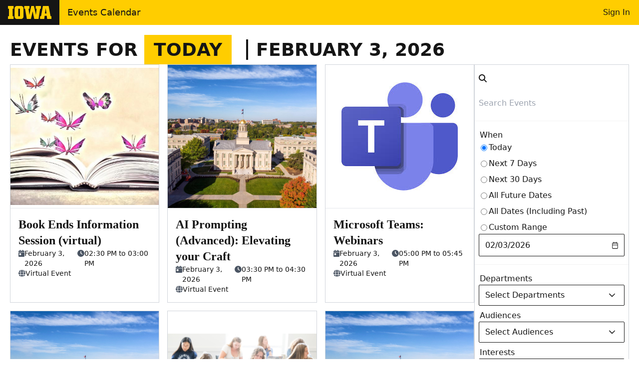

--- FILE ---
content_type: application/javascript
request_url: https://events.uiowa.edu/_nuxt/BWoZin1G.js
body_size: 9517
content:
import{s as it,B as L,u as rt}from"./Be5j6ZjU.js";import{b3 as x,f as ot,g as at,h as st,a4 as G,bo as M,bp as ut,bq as lt,br as j,bs as D,bt as O,bu as dt,bv as ct,bw as ft,bx as pt,by as gt,bz as R}from"./D4GRqq3q.js";function vt(t,e){return t?t.classList?t.classList.contains(e):new RegExp("(^| )"+e+"( |$)","gi").test(t.className):!1}function J(t,e){if(t&&e){const n=i=>{vt(t,i)||(t.classList?t.classList.add(i):t.className+=" "+i)};[e].flat().filter(Boolean).forEach(i=>i.split(" ").forEach(n))}}function mt(){return window.innerWidth-document.documentElement.offsetWidth}function P(t){for(const e of document==null?void 0:document.styleSheets)try{for(const n of e==null?void 0:e.cssRules)for(const i of n==null?void 0:n.style)if(t.test(i))return{name:i,value:n.style.getPropertyValue(i).trim()}}catch{}return null}function oe(t="p-overflow-hidden"){const e=P(/-scrollbar-width$/);e!=null&&e.name&&document.body.style.setProperty(e.name,mt()+"px"),J(document.body,t)}function I(t,e){if(t&&e){const n=i=>{t.classList?t.classList.remove(i):t.className=t.className.replace(new RegExp("(^|\\b)"+i.split(" ").join("|")+"(\\b|$)","gi")," ")};[e].flat().filter(Boolean).forEach(i=>i.split(" ").forEach(n))}}function ae(t="p-overflow-hidden"){const e=P(/-scrollbar-width$/);e!=null&&e.name&&document.body.style.removeProperty(e.name),I(document.body,t)}function Q(t){let e={width:0,height:0};return t&&(t.style.visibility="hidden",t.style.display="block",e.width=t.offsetWidth,e.height=t.offsetHeight,t.style.display="none",t.style.visibility="visible"),e}function tt(){let t=window,e=document,n=e.documentElement,i=e.getElementsByTagName("body")[0],r=t.innerWidth||n.clientWidth||i.clientWidth,s=t.innerHeight||n.clientHeight||i.clientHeight;return{width:r,height:s}}function ht(){let t=document.documentElement;return(window.pageXOffset||t.scrollLeft)-(t.clientLeft||0)}function yt(){let t=document.documentElement;return(window.pageYOffset||t.scrollTop)-(t.clientTop||0)}function se(t,e,n=!0){var i,r,s,o;if(t){const a=t.offsetParent?{width:t.offsetWidth,height:t.offsetHeight}:Q(t),u=a.height,l=a.width,c=e.offsetHeight,p=e.offsetWidth,f=e.getBoundingClientRect(),g=yt(),m=ht(),b=tt();let $,_,w="top";f.top+c+u>b.height?($=f.top+g-u,w="bottom",$<0&&($=g)):$=c+f.top+g,f.left+l>b.width?_=Math.max(0,f.left+m+p-l):_=f.left+m,t.style.top=$+"px",t.style.left=_+"px",t.style.transformOrigin=w,n&&(t.style.marginTop=w==="bottom"?`calc(${(r=(i=P(/-anchor-gutter$/))==null?void 0:i.value)!=null?r:"2px"} * -1)`:(o=(s=P(/-anchor-gutter$/))==null?void 0:s.value)!=null?o:"")}}function ue(t,e){t&&(typeof e=="string"?t.style.cssText=e:Object.entries(e||{}).forEach(([n,i])=>t.style[n]=i))}function bt(t,e){return t instanceof HTMLElement?t.offsetWidth:0}function le(t,e,n=!0){var i,r,s,o;if(t){const a=t.offsetParent?{width:t.offsetWidth,height:t.offsetHeight}:Q(t),u=e.offsetHeight,l=e.getBoundingClientRect(),c=tt();let p,f,g="top";l.top+u+a.height>c.height?(p=-1*a.height,g="bottom",l.top+p<0&&(p=-1*l.top)):p=u,a.width>c.width?f=l.left*-1:l.left+a.width>c.width?f=(l.left+a.width-c.width)*-1:f=0,t.style.top=p+"px",t.style.left=f+"px",t.style.transformOrigin=g,n&&(t.style.marginTop=g==="bottom"?`calc(${(r=(i=P(/-anchor-gutter$/))==null?void 0:i.value)!=null?r:"2px"} * -1)`:(o=(s=P(/-anchor-gutter$/))==null?void 0:s.value)!=null?o:"")}}function T(t){return typeof HTMLElement=="object"?t instanceof HTMLElement:t&&typeof t=="object"&&t!==null&&t.nodeType===1&&typeof t.nodeName=="string"}function et(t,e={}){if(T(t)){const n=(i,r)=>{var s,o;const a=(s=t==null?void 0:t.$attrs)!=null&&s[i]?[(o=t==null?void 0:t.$attrs)==null?void 0:o[i]]:[];return[r].flat().reduce((u,l)=>{if(l!=null){const c=typeof l;if(c==="string"||c==="number")u.push(l);else if(c==="object"){const p=Array.isArray(l)?n(i,l):Object.entries(l).map(([f,g])=>i==="style"&&(g||g===0)?`${f.replace(/([a-z])([A-Z])/g,"$1-$2").toLowerCase()}:${g}`:g?f:void 0);u=p.length?u.concat(p.filter(f=>!!f)):u}}return u},a)};Object.entries(e).forEach(([i,r])=>{if(r!=null){const s=i.match(/^on(.+)/);s?t.addEventListener(s[1].toLowerCase(),r):i==="p-bind"?et(t,r):(r=i==="class"?[...new Set(n("class",r))].join(" ").trim():i==="style"?n("style",r).join(";").trim():r,(t.$attrs=t.$attrs||{})&&(t.$attrs[i]=r),t.setAttribute(i,r))}})}}function $t(t,e={},...n){{const i=document.createElement(t);return et(i,e),i.append(...n),i}}function wt(t,e){return T(t)?Array.from(t.querySelectorAll(e)):[]}function de(t,e){return T(t)?t.matches(e)?t:t.querySelector(e):null}function ce(t,e){t&&document.activeElement!==t&&t.focus(e)}function St(t,e){if(T(t)){const n=t.getAttribute(e);return isNaN(n)?n==="true"||n==="false"?n==="true":n:+n}}function nt(t,e=""){let n=wt(t,`button:not([tabindex = "-1"]):not([disabled]):not([style*="display:none"]):not([hidden])${e},
            [href][clientHeight][clientWidth]:not([tabindex = "-1"]):not([disabled]):not([style*="display:none"]):not([hidden])${e},
            input:not([tabindex = "-1"]):not([disabled]):not([style*="display:none"]):not([hidden])${e},
            select:not([tabindex = "-1"]):not([disabled]):not([style*="display:none"]):not([hidden])${e},
            textarea:not([tabindex = "-1"]):not([disabled]):not([style*="display:none"]):not([hidden])${e},
            [tabIndex]:not([tabIndex = "-1"]):not([disabled]):not([style*="display:none"]):not([hidden])${e},
            [contenteditable]:not([tabIndex = "-1"]):not([disabled]):not([style*="display:none"]):not([hidden])${e}`),i=[];for(let r of n)getComputedStyle(r).display!="none"&&getComputedStyle(r).visibility!="hidden"&&i.push(r);return i}function fe(t,e){const n=nt(t,e);return n.length>0?n[0]:null}function F(t){if(t){let e=t.offsetHeight,n=getComputedStyle(t);return e-=parseFloat(n.paddingTop)+parseFloat(n.paddingBottom)+parseFloat(n.borderTopWidth)+parseFloat(n.borderBottomWidth),e}return 0}function _t(t){if(t){let e=t.parentNode;return e&&e instanceof ShadowRoot&&e.host&&(e=e.host),e}return null}function pe(t){var e;if(t){let n=(e=_t(t))==null?void 0:e.childNodes,i=0;if(n)for(let r=0;r<n.length;r++){if(n[r]===t)return i;n[r].nodeType===1&&i++}}return-1}function ge(t,e){const n=nt(t,e);return n.length>0?n[n.length-1]:null}function xt(t){if(t){let e=t.getBoundingClientRect();return{top:e.top+(window.pageYOffset||document.documentElement.scrollTop||document.body.scrollTop||0),left:e.left+(window.pageXOffset||document.documentElement.scrollLeft||document.body.scrollLeft||0)}}return{top:"auto",left:"auto"}}function Ot(t,e){return t?t.offsetHeight:0}function N(t){if(t){let e=t.offsetWidth,n=getComputedStyle(t);return e-=parseFloat(n.paddingLeft)+parseFloat(n.paddingRight)+parseFloat(n.borderLeftWidth)+parseFloat(n.borderRightWidth),e}return 0}function ve(){return/(android)/i.test(navigator.userAgent)}function me(){return!!(typeof window<"u"&&window.document&&window.document.createElement)}function he(t,e=""){return T(t)?t.matches(`button:not([tabindex = "-1"]):not([disabled]):not([style*="display:none"]):not([hidden])${e},
            [href][clientHeight][clientWidth]:not([tabindex = "-1"]):not([disabled]):not([style*="display:none"]):not([hidden])${e},
            input:not([tabindex = "-1"]):not([disabled]):not([style*="display:none"]):not([hidden])${e},
            select:not([tabindex = "-1"]):not([disabled]):not([style*="display:none"]):not([hidden])${e},
            textarea:not([tabindex = "-1"]):not([disabled]):not([style*="display:none"]):not([hidden])${e},
            [tabIndex]:not([tabIndex = "-1"]):not([disabled]):not([style*="display:none"]):not([hidden])${e},
            [contenteditable]:not([tabIndex = "-1"]):not([disabled]):not([style*="display:none"]):not([hidden])${e}`):!1}function ye(t){return!!(t&&t.offsetParent!=null)}function be(){return"ontouchstart"in window||navigator.maxTouchPoints>0||navigator.msMaxTouchPoints>0}function $e(t,e="",n){T(t)&&n!==null&&n!==void 0&&t.setAttribute(e,n)}function Pt(t){return t==null||t===""||Array.isArray(t)&&t.length===0||!(t instanceof Date)&&typeof t=="object"&&Object.keys(t).length===0}function V(t,e,n=new WeakSet){if(t===e)return!0;if(!t||!e||typeof t!="object"||typeof e!="object"||n.has(t)||n.has(e))return!1;n.add(t).add(e);let i=Array.isArray(t),r=Array.isArray(e),s,o,a;if(i&&r){if(o=t.length,o!=e.length)return!1;for(s=o;s--!==0;)if(!V(t[s],e[s],n))return!1;return!0}if(i!=r)return!1;let u=t instanceof Date,l=e instanceof Date;if(u!=l)return!1;if(u&&l)return t.getTime()==e.getTime();let c=t instanceof RegExp,p=e instanceof RegExp;if(c!=p)return!1;if(c&&p)return t.toString()==e.toString();let f=Object.keys(t);if(o=f.length,o!==Object.keys(e).length)return!1;for(s=o;s--!==0;)if(!Object.prototype.hasOwnProperty.call(e,f[s]))return!1;for(s=o;s--!==0;)if(a=f[s],!V(t[a],e[a],n))return!1;return!0}function Tt(t,e){return V(t,e)}function Ct(t){return!!(t&&t.constructor&&t.call&&t.apply)}function H(t){return!Pt(t)}function U(t,e){if(!t||!e)return null;try{const n=t[e];if(H(n))return n}catch{}if(Object.keys(t).length){if(Ct(e))return e(t);if(e.indexOf(".")===-1)return t[e];{let n=e.split("."),i=t;for(let r=0,s=n.length;r<s;++r){if(i==null)return null;i=i[n[r]]}return i}}return null}function Et(t,e,n){return n?U(t,n)===U(e,n):Tt(t,e)}function we(t,e){if(t!=null&&e&&e.length){for(let n of e)if(Et(t,n))return!0}return!1}function Se(t,e){let n=-1;if(H(t))try{n=t.findLastIndex(e)}catch{n=t.lastIndexOf([...t].reverse().find(e))}return n}function _e(t=""){return H(t)&&t.length===1&&!!t.match(/\S| /)}function xe(){return new Intl.Collator(void 0,{numeric:!0}).compare}function kt(){let t=[];const e=(o,a,u=999)=>{const l=r(o,a,u),c=l.value+(l.key===o?0:u)+1;return t.push({key:o,value:c}),c},n=o=>{t=t.filter(a=>a.value!==o)},i=(o,a)=>r(o).value,r=(o,a,u=0)=>[...t].reverse().find(l=>!0)||{key:o,value:u},s=o=>o&&parseInt(o.style.zIndex,10)||0;return{get:s,set:(o,a,u)=>{a&&(a.style.zIndex=String(e(o,!0,u)))},clear:o=>{o&&(n(s(o)),o.style.zIndex="")},getCurrent:o=>i(o)}}var Oe=kt();function At(t){return t==null||t===""||Array.isArray(t)&&t.length===0||!(t instanceof Date)&&typeof t=="object"&&Object.keys(t).length===0}var It=`
.p-icon {
    display: inline-block;
    vertical-align: baseline;
}

.p-icon-spin {
    -webkit-animation: p-icon-spin 2s infinite linear;
    animation: p-icon-spin 2s infinite linear;
}

@-webkit-keyframes p-icon-spin {
    0% {
        -webkit-transform: rotate(0deg);
        transform: rotate(0deg);
    }
    100% {
        -webkit-transform: rotate(359deg);
        transform: rotate(359deg);
    }
}

@keyframes p-icon-spin {
    0% {
        -webkit-transform: rotate(0deg);
        transform: rotate(0deg);
    }
    100% {
        -webkit-transform: rotate(359deg);
        transform: rotate(359deg);
    }
}
`,Lt=x.extend({name:"baseicon",css:It});function E(t){"@babel/helpers - typeof";return E=typeof Symbol=="function"&&typeof Symbol.iterator=="symbol"?function(e){return typeof e}:function(e){return e&&typeof Symbol=="function"&&e.constructor===Symbol&&e!==Symbol.prototype?"symbol":typeof e},E(t)}function Z(t,e){var n=Object.keys(t);if(Object.getOwnPropertySymbols){var i=Object.getOwnPropertySymbols(t);e&&(i=i.filter(function(r){return Object.getOwnPropertyDescriptor(t,r).enumerable})),n.push.apply(n,i)}return n}function q(t){for(var e=1;e<arguments.length;e++){var n=arguments[e]!=null?arguments[e]:{};e%2?Z(Object(n),!0).forEach(function(i){jt(t,i,n[i])}):Object.getOwnPropertyDescriptors?Object.defineProperties(t,Object.getOwnPropertyDescriptors(n)):Z(Object(n)).forEach(function(i){Object.defineProperty(t,i,Object.getOwnPropertyDescriptor(n,i))})}return t}function jt(t,e,n){return(e=Dt(e))in t?Object.defineProperty(t,e,{value:n,enumerable:!0,configurable:!0,writable:!0}):t[e]=n,t}function Dt(t){var e=Vt(t,"string");return E(e)=="symbol"?e:e+""}function Vt(t,e){if(E(t)!="object"||!t)return t;var n=t[Symbol.toPrimitive];if(n!==void 0){var i=n.call(t,e||"default");if(E(i)!="object")return i;throw new TypeError("@@toPrimitive must return a primitive value.")}return(e==="string"?String:Number)(t)}var Bt={name:"BaseIcon",extends:it,props:{label:{type:String,default:void 0},spin:{type:Boolean,default:!1}},style:Lt,provide:function(){return{$pcIcon:this,$parentInstance:this}},methods:{pti:function(){var e=At(this.label);return q(q({},!this.isUnstyled&&{class:["p-icon",{"p-icon-spin":this.spin}]}),{},{role:e?void 0:"img","aria-label":e?void 0:this.label,"aria-hidden":e})}}},Wt={name:"SpinnerIcon",extends:Bt};function Ht(t,e,n,i,r,s){return ot(),at("svg",G({width:"14",height:"14",viewBox:"0 0 14 14",fill:"none",xmlns:"http://www.w3.org/2000/svg"},t.pti()),e[0]||(e[0]=[st("path",{d:"M6.99701 14C5.85441 13.999 4.72939 13.7186 3.72012 13.1832C2.71084 12.6478 1.84795 11.8737 1.20673 10.9284C0.565504 9.98305 0.165424 8.89526 0.041387 7.75989C-0.0826496 6.62453 0.073125 5.47607 0.495122 4.4147C0.917119 3.35333 1.59252 2.4113 2.46241 1.67077C3.33229 0.930247 4.37024 0.413729 5.4857 0.166275C6.60117 -0.0811796 7.76026 -0.0520535 8.86188 0.251112C9.9635 0.554278 10.9742 1.12227 11.8057 1.90555C11.915 2.01493 11.9764 2.16319 11.9764 2.31778C11.9764 2.47236 11.915 2.62062 11.8057 2.73C11.7521 2.78503 11.688 2.82877 11.6171 2.85864C11.5463 2.8885 11.4702 2.90389 11.3933 2.90389C11.3165 2.90389 11.2404 2.8885 11.1695 2.85864C11.0987 2.82877 11.0346 2.78503 10.9809 2.73C9.9998 1.81273 8.73246 1.26138 7.39226 1.16876C6.05206 1.07615 4.72086 1.44794 3.62279 2.22152C2.52471 2.99511 1.72683 4.12325 1.36345 5.41602C1.00008 6.70879 1.09342 8.08723 1.62775 9.31926C2.16209 10.5513 3.10478 11.5617 4.29713 12.1803C5.48947 12.7989 6.85865 12.988 8.17414 12.7157C9.48963 12.4435 10.6711 11.7264 11.5196 10.6854C12.3681 9.64432 12.8319 8.34282 12.8328 7C12.8328 6.84529 12.8943 6.69692 13.0038 6.58752C13.1132 6.47812 13.2616 6.41667 13.4164 6.41667C13.5712 6.41667 13.7196 6.47812 13.8291 6.58752C13.9385 6.69692 14 6.84529 14 7C14 8.85651 13.2622 10.637 11.9489 11.9497C10.6356 13.2625 8.85432 14 6.99701 14Z",fill:"currentColor"},null,-1)]),16)}Wt.render=Ht;function k(t){"@babel/helpers - typeof";return k=typeof Symbol=="function"&&typeof Symbol.iterator=="symbol"?function(e){return typeof e}:function(e){return e&&typeof Symbol=="function"&&e.constructor===Symbol&&e!==Symbol.prototype?"symbol":typeof e},k(t)}function z(t,e){return Nt(t)||Ft(t,e)||Rt(t,e)||Mt()}function Mt(){throw new TypeError(`Invalid attempt to destructure non-iterable instance.
In order to be iterable, non-array objects must have a [Symbol.iterator]() method.`)}function Rt(t,e){if(t){if(typeof t=="string")return K(t,e);var n={}.toString.call(t).slice(8,-1);return n==="Object"&&t.constructor&&(n=t.constructor.name),n==="Map"||n==="Set"?Array.from(t):n==="Arguments"||/^(?:Ui|I)nt(?:8|16|32)(?:Clamped)?Array$/.test(n)?K(t,e):void 0}}function K(t,e){(e==null||e>t.length)&&(e=t.length);for(var n=0,i=Array(e);n<e;n++)i[n]=t[n];return i}function Ft(t,e){var n=t==null?null:typeof Symbol<"u"&&t[Symbol.iterator]||t["@@iterator"];if(n!=null){var i,r,s,o,a=[],u=!0,l=!1;try{if(s=(n=n.call(t)).next,e!==0)for(;!(u=(i=s.call(n)).done)&&(a.push(i.value),a.length!==e);u=!0);}catch(c){l=!0,r=c}finally{try{if(!u&&n.return!=null&&(o=n.return(),Object(o)!==o))return}finally{if(l)throw r}}return a}}function Nt(t){if(Array.isArray(t))return t}function X(t,e){var n=Object.keys(t);if(Object.getOwnPropertySymbols){var i=Object.getOwnPropertySymbols(t);e&&(i=i.filter(function(r){return Object.getOwnPropertyDescriptor(t,r).enumerable})),n.push.apply(n,i)}return n}function h(t){for(var e=1;e<arguments.length;e++){var n=arguments[e]!=null?arguments[e]:{};e%2?X(Object(n),!0).forEach(function(i){B(t,i,n[i])}):Object.getOwnPropertyDescriptors?Object.defineProperties(t,Object.getOwnPropertyDescriptors(n)):X(Object(n)).forEach(function(i){Object.defineProperty(t,i,Object.getOwnPropertyDescriptor(n,i))})}return t}function B(t,e,n){return(e=Ut(e))in t?Object.defineProperty(t,e,{value:n,enumerable:!0,configurable:!0,writable:!0}):t[e]=n,t}function Ut(t){var e=Zt(t,"string");return k(e)=="symbol"?e:e+""}function Zt(t,e){if(k(t)!="object"||!t)return t;var n=t[Symbol.toPrimitive];if(n!==void 0){var i=n.call(t,e||"default");if(k(i)!="object")return i;throw new TypeError("@@toPrimitive must return a primitive value.")}return(e==="string"?String:Number)(t)}var v={_getMeta:function(){return[M(arguments.length<=0?void 0:arguments[0])||arguments.length<=0?void 0:arguments[0],ut(M(arguments.length<=0?void 0:arguments[0])?arguments.length<=0?void 0:arguments[0]:arguments.length<=1?void 0:arguments[1])]},_getConfig:function(e,n){var i,r,s;return(i=(e==null||(r=e.instance)===null||r===void 0?void 0:r.$primevue)||(n==null||(s=n.ctx)===null||s===void 0||(s=s.appContext)===null||s===void 0||(s=s.config)===null||s===void 0||(s=s.globalProperties)===null||s===void 0?void 0:s.$primevue))===null||i===void 0?void 0:i.config},_getOptionValue:lt,_getPTValue:function(){var e,n,i=arguments.length>0&&arguments[0]!==void 0?arguments[0]:{},r=arguments.length>1&&arguments[1]!==void 0?arguments[1]:{},s=arguments.length>2&&arguments[2]!==void 0?arguments[2]:"",o=arguments.length>3&&arguments[3]!==void 0?arguments[3]:{},a=arguments.length>4&&arguments[4]!==void 0?arguments[4]:!0,u=function(){var w=v._getOptionValue.apply(v,arguments);return D(w)||pt(w)?{class:w}:w},l=((e=i.binding)===null||e===void 0||(e=e.value)===null||e===void 0?void 0:e.ptOptions)||((n=i.$primevueConfig)===null||n===void 0?void 0:n.ptOptions)||{},c=l.mergeSections,p=c===void 0?!0:c,f=l.mergeProps,g=f===void 0?!1:f,m=a?v._useDefaultPT(i,i.defaultPT(),u,s,o):void 0,b=v._usePT(i,v._getPT(r,i.$name),u,s,h(h({},o),{},{global:m||{}})),$=v._getPTDatasets(i,s);return p||!p&&b?g?v._mergeProps(i,g,m,b,$):h(h(h({},m),b),$):h(h({},b),$)},_getPTDatasets:function(){var e=arguments.length>0&&arguments[0]!==void 0?arguments[0]:{},n=arguments.length>1&&arguments[1]!==void 0?arguments[1]:"",i="data-pc-";return h(h({},n==="root"&&B({},"".concat(i,"name"),j(e.$name))),{},B({},"".concat(i,"section"),j(n)))},_getPT:function(e){var n=arguments.length>1&&arguments[1]!==void 0?arguments[1]:"",i=arguments.length>2?arguments[2]:void 0,r=function(o){var a,u=i?i(o):o,l=j(n);return(a=u==null?void 0:u[l])!==null&&a!==void 0?a:u};return e!=null&&e.hasOwnProperty("_usept")?{_usept:e._usept,originalValue:r(e.originalValue),value:r(e.value)}:r(e)},_usePT:function(){var e=arguments.length>0&&arguments[0]!==void 0?arguments[0]:{},n=arguments.length>1?arguments[1]:void 0,i=arguments.length>2?arguments[2]:void 0,r=arguments.length>3?arguments[3]:void 0,s=arguments.length>4?arguments[4]:void 0,o=function($){return i($,r,s)};if(n!=null&&n.hasOwnProperty("_usept")){var a,u=n._usept||((a=e.$primevueConfig)===null||a===void 0?void 0:a.ptOptions)||{},l=u.mergeSections,c=l===void 0?!0:l,p=u.mergeProps,f=p===void 0?!1:p,g=o(n.originalValue),m=o(n.value);return g===void 0&&m===void 0?void 0:D(m)?m:D(g)?g:c||!c&&m?f?v._mergeProps(e,f,g,m):h(h({},g),m):m}return o(n)},_useDefaultPT:function(){var e=arguments.length>0&&arguments[0]!==void 0?arguments[0]:{},n=arguments.length>1&&arguments[1]!==void 0?arguments[1]:{},i=arguments.length>2?arguments[2]:void 0,r=arguments.length>3?arguments[3]:void 0,s=arguments.length>4?arguments[4]:void 0;return v._usePT(e,n,i,r,s)},_loadStyles:function(e,n,i){var r,s=v._getConfig(n,i),o={nonce:s==null||(r=s.csp)===null||r===void 0?void 0:r.nonce};v._loadCoreStyles(e.$instance,o),v._loadThemeStyles(e.$instance,o),v._loadScopedThemeStyles(e.$instance,o),v._themeChangeListener(function(){return v._loadThemeStyles(e.$instance,o)})},_loadCoreStyles:function(){var e,n,i=arguments.length>0&&arguments[0]!==void 0?arguments[0]:{},r=arguments.length>1?arguments[1]:void 0;if(!L.isStyleNameLoaded((e=i.$style)===null||e===void 0?void 0:e.name)&&(n=i.$style)!==null&&n!==void 0&&n.name){var s;x.loadCSS(r),(s=i.$style)===null||s===void 0||s.loadCSS(r),L.setLoadedStyleName(i.$style.name)}},_loadThemeStyles:function(){var e,n,i,r=arguments.length>0&&arguments[0]!==void 0?arguments[0]:{},s=arguments.length>1?arguments[1]:void 0;if(!(r!=null&&r.isUnstyled()||(r==null||(e=r.theme)===null||e===void 0?void 0:e.call(r))==="none")){if(!O.isStyleNameLoaded("common")){var o,a,u=((o=r.$style)===null||o===void 0||(a=o.getCommonTheme)===null||a===void 0?void 0:a.call(o))||{},l=u.primitive,c=u.semantic,p=u.global,f=u.style;x.load(l==null?void 0:l.css,h({name:"primitive-variables"},s)),x.load(c==null?void 0:c.css,h({name:"semantic-variables"},s)),x.load(p==null?void 0:p.css,h({name:"global-variables"},s)),x.loadTheme(h({name:"global-style"},s),f),O.setLoadedStyleName("common")}if(!O.isStyleNameLoaded((n=r.$style)===null||n===void 0?void 0:n.name)&&(i=r.$style)!==null&&i!==void 0&&i.name){var g,m,b,$,_=((g=r.$style)===null||g===void 0||(m=g.getDirectiveTheme)===null||m===void 0?void 0:m.call(g))||{},w=_.css,d=_.style;(b=r.$style)===null||b===void 0||b.load(w,h({name:"".concat(r.$style.name,"-variables")},s)),($=r.$style)===null||$===void 0||$.loadTheme(h({name:"".concat(r.$style.name,"-style")},s),d),O.setLoadedStyleName(r.$style.name)}if(!O.isStyleNameLoaded("layer-order")){var y,S,C=(y=r.$style)===null||y===void 0||(S=y.getLayerOrderThemeCSS)===null||S===void 0?void 0:S.call(y);x.load(C,h({name:"layer-order",first:!0},s)),O.setLoadedStyleName("layer-order")}}},_loadScopedThemeStyles:function(){var e=arguments.length>0&&arguments[0]!==void 0?arguments[0]:{},n=arguments.length>1?arguments[1]:void 0,i=e.preset();if(i&&e.$attrSelector){var r,s,o,a=((r=e.$style)===null||r===void 0||(s=r.getPresetTheme)===null||s===void 0?void 0:s.call(r,i,"[".concat(e.$attrSelector,"]")))||{},u=a.css,l=(o=e.$style)===null||o===void 0?void 0:o.load(u,h({name:"".concat(e.$attrSelector,"-").concat(e.$style.name)},n));e.scopedStyleEl=l.el}},_themeChangeListener:function(){var e=arguments.length>0&&arguments[0]!==void 0?arguments[0]:function(){};L.clearLoadedStyleNames(),dt.on("theme:change",e)},_hook:function(e,n,i,r,s,o){var a,u,l="on".concat(ct(n)),c=v._getConfig(r,s),p=i==null?void 0:i.$instance,f=v._usePT(p,v._getPT(r==null||(a=r.value)===null||a===void 0?void 0:a.pt,e),v._getOptionValue,"hooks.".concat(l)),g=v._useDefaultPT(p,c==null||(u=c.pt)===null||u===void 0||(u=u.directives)===null||u===void 0?void 0:u[e],v._getOptionValue,"hooks.".concat(l)),m={el:i,binding:r,vnode:s,prevVnode:o};f==null||f(p,m),g==null||g(p,m)},_mergeProps:function(){for(var e=arguments.length>1?arguments[1]:void 0,n=arguments.length,i=new Array(n>2?n-2:0),r=2;r<n;r++)i[r-2]=arguments[r];return ft(e)?e.apply(void 0,i):G.apply(void 0,i)},_extend:function(e){var n=arguments.length>1&&arguments[1]!==void 0?arguments[1]:{},i=function(o,a,u,l,c){var p,f,g,m;a._$instances=a._$instances||{};var b=v._getConfig(u,l),$=a._$instances[e]||{},_=gt($)?h(h({},n),n==null?void 0:n.methods):{};a._$instances[e]=h(h({},$),{},{$name:e,$host:a,$binding:u,$modifiers:u==null?void 0:u.modifiers,$value:u==null?void 0:u.value,$el:$.$el||a||void 0,$style:h({classes:void 0,inlineStyles:void 0,load:function(){},loadCSS:function(){},loadTheme:function(){}},n==null?void 0:n.style),$primevueConfig:b,$attrSelector:(p=a.$pd)===null||p===void 0||(p=p[e])===null||p===void 0?void 0:p.attrSelector,defaultPT:function(){return v._getPT(b==null?void 0:b.pt,void 0,function(d){var y;return d==null||(y=d.directives)===null||y===void 0?void 0:y[e]})},isUnstyled:function(){var d,y;return((d=a.$instance)===null||d===void 0||(d=d.$binding)===null||d===void 0||(d=d.value)===null||d===void 0?void 0:d.unstyled)!==void 0?(y=a.$instance)===null||y===void 0||(y=y.$binding)===null||y===void 0||(y=y.value)===null||y===void 0?void 0:y.unstyled:b==null?void 0:b.unstyled},theme:function(){var d;return(d=a.$instance)===null||d===void 0||(d=d.$primevueConfig)===null||d===void 0?void 0:d.theme},preset:function(){var d;return(d=a.$instance)===null||d===void 0||(d=d.$binding)===null||d===void 0||(d=d.value)===null||d===void 0?void 0:d.dt},ptm:function(){var d,y=arguments.length>0&&arguments[0]!==void 0?arguments[0]:"",S=arguments.length>1&&arguments[1]!==void 0?arguments[1]:{};return v._getPTValue(a.$instance,(d=a.$instance)===null||d===void 0||(d=d.$binding)===null||d===void 0||(d=d.value)===null||d===void 0?void 0:d.pt,y,h({},S))},ptmo:function(){var d=arguments.length>0&&arguments[0]!==void 0?arguments[0]:{},y=arguments.length>1&&arguments[1]!==void 0?arguments[1]:"",S=arguments.length>2&&arguments[2]!==void 0?arguments[2]:{};return v._getPTValue(a.$instance,d,y,S,!1)},cx:function(){var d,y,S=arguments.length>0&&arguments[0]!==void 0?arguments[0]:"",C=arguments.length>1&&arguments[1]!==void 0?arguments[1]:{};return(d=a.$instance)!==null&&d!==void 0&&d.isUnstyled()?void 0:v._getOptionValue((y=a.$instance)===null||y===void 0||(y=y.$style)===null||y===void 0?void 0:y.classes,S,h({},C))},sx:function(){var d,y=arguments.length>0&&arguments[0]!==void 0?arguments[0]:"",S=arguments.length>1&&arguments[1]!==void 0?arguments[1]:!0,C=arguments.length>2&&arguments[2]!==void 0?arguments[2]:{};return S?v._getOptionValue((d=a.$instance)===null||d===void 0||(d=d.$style)===null||d===void 0?void 0:d.inlineStyles,y,h({},C)):void 0}},_),a.$instance=a._$instances[e],(f=(g=a.$instance)[o])===null||f===void 0||f.call(g,a,u,l,c),a["$".concat(e)]=a.$instance,v._hook(e,o,a,u,l,c),a.$pd||(a.$pd={}),a.$pd[e]=h(h({},(m=a.$pd)===null||m===void 0?void 0:m[e]),{},{name:e,instance:a.$instance})},r=function(o){var a,u,l,c,p,f=(a=o.$instance)===null||a===void 0?void 0:a.watch;f==null||(u=f.config)===null||u===void 0||u.call(o.$instance,(l=o.$instance)===null||l===void 0?void 0:l.$primevueConfig),R.on("config:change",function(g){var m,b=g.newValue,$=g.oldValue;return f==null||(m=f.config)===null||m===void 0?void 0:m.call(o.$instance,b,$)}),f==null||(c=f["config.ripple"])===null||c===void 0||c.call(o.$instance,(p=o.$instance)===null||p===void 0||(p=p.$primevueConfig)===null||p===void 0?void 0:p.ripple),R.on("config:ripple:change",function(g){var m,b=g.newValue,$=g.oldValue;return f==null||(m=f["config.ripple"])===null||m===void 0?void 0:m.call(o.$instance,b,$)})};return{created:function(o,a,u,l){o.$pd||(o.$pd={}),o.$pd[e]={name:e,attrSelector:rt("pd")},i("created",o,a,u,l)},beforeMount:function(o,a,u,l){v._loadStyles(o,a,u),i("beforeMount",o,a,u,l),r(o)},mounted:function(o,a,u,l){v._loadStyles(o,a,u),i("mounted",o,a,u,l)},beforeUpdate:function(o,a,u,l){i("beforeUpdate",o,a,u,l)},updated:function(o,a,u,l){v._loadStyles(o,a,u),i("updated",o,a,u,l)},beforeUnmount:function(o,a,u,l){i("beforeUnmount",o,a,u,l)},unmounted:function(o,a,u,l){var c;(c=o.$instance)===null||c===void 0||(c=c.scopedStyleEl)===null||c===void 0||(c=c.value)===null||c===void 0||c.remove(),i("unmounted",o,a,u,l)}}},extend:function(){var e=v._getMeta.apply(v,arguments),n=z(e,2),i=n[0],r=n[1];return h({extend:function(){var o=v._getMeta.apply(v,arguments),a=z(o,2),u=a[0],l=a[1];return v.extend(u,h(h(h({},r),r==null?void 0:r.methods),l))}},v._extend(i,r))}},qt=function(e){var n=e.dt;return`
.p-ink {
    display: block;
    position: absolute;
    background: `.concat(n("ripple.background"),`;
    border-radius: 100%;
    transform: scale(0);
    pointer-events: none;
}

.p-ink-active {
    animation: ripple 0.4s linear;
}

@keyframes ripple {
    100% {
        opacity: 0;
        transform: scale(2.5);
    }
}
`)},zt={root:"p-ink"},Kt=x.extend({name:"ripple-directive",theme:qt,classes:zt}),Xt=v.extend({style:Kt});function A(t){"@babel/helpers - typeof";return A=typeof Symbol=="function"&&typeof Symbol.iterator=="symbol"?function(e){return typeof e}:function(e){return e&&typeof Symbol=="function"&&e.constructor===Symbol&&e!==Symbol.prototype?"symbol":typeof e},A(t)}function Yt(t){return te(t)||Qt(t)||Jt(t)||Gt()}function Gt(){throw new TypeError(`Invalid attempt to spread non-iterable instance.
In order to be iterable, non-array objects must have a [Symbol.iterator]() method.`)}function Jt(t,e){if(t){if(typeof t=="string")return W(t,e);var n={}.toString.call(t).slice(8,-1);return n==="Object"&&t.constructor&&(n=t.constructor.name),n==="Map"||n==="Set"?Array.from(t):n==="Arguments"||/^(?:Ui|I)nt(?:8|16|32)(?:Clamped)?Array$/.test(n)?W(t,e):void 0}}function Qt(t){if(typeof Symbol<"u"&&t[Symbol.iterator]!=null||t["@@iterator"]!=null)return Array.from(t)}function te(t){if(Array.isArray(t))return W(t)}function W(t,e){(e==null||e>t.length)&&(e=t.length);for(var n=0,i=Array(e);n<e;n++)i[n]=t[n];return i}function Y(t,e,n){return(e=ee(e))in t?Object.defineProperty(t,e,{value:n,enumerable:!0,configurable:!0,writable:!0}):t[e]=n,t}function ee(t){var e=ne(t,"string");return A(e)=="symbol"?e:e+""}function ne(t,e){if(A(t)!="object"||!t)return t;var n=t[Symbol.toPrimitive];if(n!==void 0){var i=n.call(t,e||"default");if(A(i)!="object")return i;throw new TypeError("@@toPrimitive must return a primitive value.")}return(e==="string"?String:Number)(t)}var Pe=Xt.extend("ripple",{watch:{"config.ripple":function(e){e?(this.createRipple(this.$host),this.bindEvents(this.$host),this.$host.setAttribute("data-pd-ripple",!0),this.$host.style.overflow="hidden",this.$host.style.position="relative"):(this.remove(this.$host),this.$host.removeAttribute("data-pd-ripple"))}},unmounted:function(e){this.remove(e)},timeout:void 0,methods:{bindEvents:function(e){e.addEventListener("mousedown",this.onMouseDown.bind(this))},unbindEvents:function(e){e.removeEventListener("mousedown",this.onMouseDown.bind(this))},createRipple:function(e){var n=$t("span",Y(Y({role:"presentation","aria-hidden":!0,"data-p-ink":!0,"data-p-ink-active":!1,class:!this.isUnstyled()&&this.cx("root"),onAnimationEnd:this.onAnimationEnd.bind(this)},this.$attrSelector,""),"p-bind",this.ptm("root")));e.appendChild(n),this.$el=n},remove:function(e){var n=this.getInk(e);n&&(this.$host.style.overflow="",this.$host.style.position="",this.unbindEvents(e),n.removeEventListener("animationend",this.onAnimationEnd),n.remove())},onMouseDown:function(e){var n=this,i=e.currentTarget,r=this.getInk(i);if(!(!r||getComputedStyle(r,null).display==="none")){if(!this.isUnstyled()&&I(r,"p-ink-active"),r.setAttribute("data-p-ink-active","false"),!F(r)&&!N(r)){var s=Math.max(bt(i),Ot(i));r.style.height=s+"px",r.style.width=s+"px"}var o=xt(i),a=e.pageX-o.left+document.body.scrollTop-N(r)/2,u=e.pageY-o.top+document.body.scrollLeft-F(r)/2;r.style.top=u+"px",r.style.left=a+"px",!this.isUnstyled()&&J(r,"p-ink-active"),r.setAttribute("data-p-ink-active","true"),this.timeout=setTimeout(function(){r&&(!n.isUnstyled()&&I(r,"p-ink-active"),r.setAttribute("data-p-ink-active","false"))},401)}},onAnimationEnd:function(e){this.timeout&&clearTimeout(this.timeout),!this.isUnstyled()&&I(e.currentTarget,"p-ink-active"),e.currentTarget.setAttribute("data-p-ink-active","false")},getInk:function(e){return e&&e.children?Yt(e.children).find(function(n){return St(n,"data-pc-name")==="ripple"}):void 0}}});export{St as A,$e as B,xe as C,v as D,he as E,$t as F,J as G,oe as H,ae as I,yt as J,Pe as R,Oe as Z,_e as a,H as b,ge as c,ue as d,le as e,ce as f,fe as g,bt as h,ve as i,se as j,be as k,ye as l,nt as m,Et as n,Se as o,de as p,Pt as q,U as r,Bt as s,Wt as t,me as u,N as v,F as w,we as x,wt as y,pe as z};


--- FILE ---
content_type: application/javascript
request_url: https://events.uiowa.edu/_nuxt/Db4SQ-Bu.js
body_size: 1053
content:
import{E as i,f as q,i as B,w as l,k as S,I as k,P as A,h as n,W as c,j as d,x as u,Q as C,m as f,z as j,l as z}from"./D4GRqq3q.js";import{u as I}from"./U2SnwJnO.js";const _={class:"flex flex-col gap-4"},N={class:"text-lg font-semibold"},T={class:"text-gray-700"},D={class:"mt-3"},H={__name:"AisConfirmation",props:{variant:{type:String,required:!1,default:"danger"},icon:{type:[String,Object],required:!1,default:"error"},title:{type:String,required:!1,default:"Are you sure?"},busy:{type:Boolean,required:!1,default:!1},actionLabel:{type:String,required:!1,default:"Confirm"},actionIcon:{type:[String,Object],required:!1,default:"confirm"},hover:{type:Boolean,required:!1,default:!1},actionVariant:{type:String,required:!1,default:"secondary"},modelValue:{type:Boolean,required:!0}},emits:["update:modelValue","confirmed"],setup(e,{emit:m}){const s=e,r=m,g=()=>r("confirmed"),o=I(s,"modelValue",r),y=i(()=>b(s.variant)),p=i(()=>v(s.variant)),b=a=>{switch(a){case"primary":return"bg-primary";case"info":return"bg-info";case"danger":return"bg-danger";case"success":return"bg-success";case"warning":return"bg-warning-light";case"plain":return"bg-plain";case"secondary":return"bg-secondary";default:return"bg-default"}},v=a=>{switch(a){case"primary":case"warning":case"plain":return"text-secondary";case"info":case"danger":case"success":case"secondary":case"default":return"text-white";default:return"text-secondary"}};return(a,t)=>{const x=j,h=z,V=A;return q(),B(V,{modelValue:S(o),"onUpdate:modelValue":t[0]||(t[0]=w=>k(o)?o.value=w:null),size:"sm",rounded:"lg",title:e.title,class:"bg-white text-center","modal-desc":"Confirmation modal",onHidden:t[1]||(t[1]=()=>r("hidden"))},{default:l(()=>[n("div",_,[n("div",{class:c(["mx-auto flex items-center justify-center h-12 w-12 rounded-full",y.value])},[d(x,{icon:e.icon,class:c(["text-lg",p.value])},null,8,["icon","class"])],2),n("div",N,u(e.title),1),n("div",T,[C(a.$slots,"default",{},()=>[t[2]||(t[2]=f(" Are you sure you want to complete this action? "))])]),n("div",D,[d(h,{block:"",press:"",rounded:"",variant:e.actionVariant,size:"md",icon:e.actionIcon,onClick:g,busy:e.busy,hover:e.hover},{default:l(()=>[f(u(e.actionLabel),1)]),_:1},8,["variant","icon","busy","hover"])])])]),_:3},8,["modelValue","title"])}}},O=H;export{O as _};


--- FILE ---
content_type: application/javascript
request_url: https://events.uiowa.edu/_nuxt/BcPp1BE-.js
body_size: 8298
content:
import{b3 as ae,aN as ee,b4 as _e,f as i,i as p,w as b,g as x,a4 as F,j as y,aB as ke,a7 as ie,Q as O,F as T,h as g,W as Ce,x as E,q as w,bm as xe,d as z,S as le,be as G,t as ce,E as U,m as L,k as s,y as N,a3 as Se,U as ue,aC as de,ap as fe,as as $e,at as Le,bF as Fe,n as Ee,z as De,M as Ae,p as Z,b as Be,r as R,V as pe,aO as Oe,N as Ie,O as Re,D as Pe,bH as Te,a9 as je,aX as ze,K as Ve,s as Ue,b7 as Ke,b8 as He,am as Me,aU as Ne,l as Ze}from"./D4GRqq3q.js";import{l as Ge,_ as qe}from"./CzUw4-TX.js";import{u as q}from"./McrXaQ3v.js";import{D as Ye,f as P,g as I,c as Xe,E as te,b as Qe,F as We,Z as H,G as Je,H as et,I as tt}from"./BWoZin1G.js";import{b as nt,e as ot}from"./DpL00c7_.js";import{s as rt}from"./D0baXAhR.js";import{s as st}from"./Be5j6ZjU.js";import{a as at,f as ne}from"./K9HY201n.js";import{c as it}from"./Doup_9Lr.js";import{_ as oe}from"./C_DX4ynZ.js";import{d as lt,e as ct}from"./U2SnwJnO.js";import{_ as ut}from"./BiCl5r3S.js";import{b as dt}from"./CQr7RWxN.js";import{_ as ft}from"./DPjjftRp.js";var pt=ae.extend({name:"focustrap-directive"}),mt=Ye.extend({style:pt});function j(t){"@babel/helpers - typeof";return j=typeof Symbol=="function"&&typeof Symbol.iterator=="symbol"?function(e){return typeof e}:function(e){return e&&typeof Symbol=="function"&&e.constructor===Symbol&&e!==Symbol.prototype?"symbol":typeof e},j(t)}function re(t,e){var n=Object.keys(t);if(Object.getOwnPropertySymbols){var o=Object.getOwnPropertySymbols(t);e&&(o=o.filter(function(r){return Object.getOwnPropertyDescriptor(t,r).enumerable})),n.push.apply(n,o)}return n}function se(t){for(var e=1;e<arguments.length;e++){var n=arguments[e]!=null?arguments[e]:{};e%2?re(Object(n),!0).forEach(function(o){bt(t,o,n[o])}):Object.getOwnPropertyDescriptors?Object.defineProperties(t,Object.getOwnPropertyDescriptors(n)):re(Object(n)).forEach(function(o){Object.defineProperty(t,o,Object.getOwnPropertyDescriptor(n,o))})}return t}function bt(t,e,n){return(e=ht(e))in t?Object.defineProperty(t,e,{value:n,enumerable:!0,configurable:!0,writable:!0}):t[e]=n,t}function ht(t){var e=vt(t,"string");return j(e)=="symbol"?e:e+""}function vt(t,e){if(j(t)!="object"||!t)return t;var n=t[Symbol.toPrimitive];if(n!==void 0){var o=n.call(t,e||"default");if(j(o)!="object")return o;throw new TypeError("@@toPrimitive must return a primitive value.")}return(e==="string"?String:Number)(t)}var wt=mt.extend("focustrap",{mounted:function(e,n){var o=n.value||{},r=o.disabled;r||(this.createHiddenFocusableElements(e,n),this.bind(e,n),this.autoElementFocus(e,n)),e.setAttribute("data-pd-focustrap",!0),this.$el=e},updated:function(e,n){var o=n.value||{},r=o.disabled;r&&this.unbind(e)},unmounted:function(e){this.unbind(e)},methods:{getComputedSelector:function(e){return':not(.p-hidden-focusable):not([data-p-hidden-focusable="true"])'.concat(e??"")},bind:function(e,n){var o=this,r=n.value||{},a=r.onFocusIn,h=r.onFocusOut;e.$_pfocustrap_mutationobserver=new MutationObserver(function(u){u.forEach(function(f){if(f.type==="childList"&&!e.contains(document.activeElement)){var l=function(v){var m=te(v)?te(v,o.getComputedSelector(e.$_pfocustrap_focusableselector))?v:I(e,o.getComputedSelector(e.$_pfocustrap_focusableselector)):I(v);return Qe(m)?m:v.nextSibling&&l(v.nextSibling)};P(l(f.nextSibling))}})}),e.$_pfocustrap_mutationobserver.disconnect(),e.$_pfocustrap_mutationobserver.observe(e,{childList:!0}),e.$_pfocustrap_focusinlistener=function(u){return a&&a(u)},e.$_pfocustrap_focusoutlistener=function(u){return h&&h(u)},e.addEventListener("focusin",e.$_pfocustrap_focusinlistener),e.addEventListener("focusout",e.$_pfocustrap_focusoutlistener)},unbind:function(e){e.$_pfocustrap_mutationobserver&&e.$_pfocustrap_mutationobserver.disconnect(),e.$_pfocustrap_focusinlistener&&e.removeEventListener("focusin",e.$_pfocustrap_focusinlistener)&&(e.$_pfocustrap_focusinlistener=null),e.$_pfocustrap_focusoutlistener&&e.removeEventListener("focusout",e.$_pfocustrap_focusoutlistener)&&(e.$_pfocustrap_focusoutlistener=null)},autoFocus:function(e){this.autoElementFocus(this.$el,{value:se(se({},e),{},{autoFocus:!0})})},autoElementFocus:function(e,n){var o=n.value||{},r=o.autoFocusSelector,a=r===void 0?"":r,h=o.firstFocusableSelector,u=h===void 0?"":h,f=o.autoFocus,l=f===void 0?!1:f,c=I(e,"[autofocus]".concat(this.getComputedSelector(a)));l&&!c&&(c=I(e,this.getComputedSelector(u))),P(c)},onFirstHiddenElementFocus:function(e){var n,o=e.currentTarget,r=e.relatedTarget,a=r===o.$_pfocustrap_lasthiddenfocusableelement||!((n=this.$el)!==null&&n!==void 0&&n.contains(r))?I(o.parentElement,this.getComputedSelector(o.$_pfocustrap_focusableselector)):o.$_pfocustrap_lasthiddenfocusableelement;P(a)},onLastHiddenElementFocus:function(e){var n,o=e.currentTarget,r=e.relatedTarget,a=r===o.$_pfocustrap_firsthiddenfocusableelement||!((n=this.$el)!==null&&n!==void 0&&n.contains(r))?Xe(o.parentElement,this.getComputedSelector(o.$_pfocustrap_focusableselector)):o.$_pfocustrap_firsthiddenfocusableelement;P(a)},createHiddenFocusableElements:function(e,n){var o=this,r=n.value||{},a=r.tabIndex,h=a===void 0?0:a,u=r.firstFocusableSelector,f=u===void 0?"":u,l=r.lastFocusableSelector,c=l===void 0?"":l,v=function(k){return We("span",{class:"p-hidden-accessible p-hidden-focusable",tabIndex:h,role:"presentation","aria-hidden":!0,"data-p-hidden-accessible":!0,"data-p-hidden-focusable":!0,onFocus:k==null?void 0:k.bind(o)})},m=v(this.onFirstHiddenElementFocus),_=v(this.onLastHiddenElementFocus);m.$_pfocustrap_lasthiddenfocusableelement=_,m.$_pfocustrap_focusableselector=f,m.setAttribute("data-pc-section","firstfocusableelement"),_.$_pfocustrap_firsthiddenfocusableelement=m,_.$_pfocustrap_focusableselector=c,_.setAttribute("data-pc-section","lastfocusableelement"),e.prepend(m),e.append(_)}}}),yt=function(e){var n=e.dt;return`
.p-drawer {
    display: flex;
    flex-direction: column;
    pointer-events: auto;
    transform: translate3d(0px, 0px, 0px);
    position: relative;
    transition: transform 0.3s;
    background: `.concat(n("drawer.background"),`;
    color: `).concat(n("drawer.color"),`;
    border: 1px solid `).concat(n("drawer.border.color"),`;
    box-shadow: `).concat(n("drawer.shadow"),`;
}

.p-drawer-content {
    overflow-y: auto;
    flex-grow: 1;
    padding: `).concat(n("drawer.content.padding"),`;
}

.p-drawer-header {
    display: flex;
    align-items: center;
    justify-content: space-between;
    flex-shrink: 0;
    padding: `).concat(n("drawer.header.padding"),`;
}

.p-drawer-footer {
    padding: `).concat(n("drawer.header.padding"),`;
}

.p-drawer-title {
    font-weight: `).concat(n("drawer.title.font.weight"),`;
    font-size: `).concat(n("drawer.title.font.size"),`;
}

.p-drawer-full .p-drawer {
    transition: none;
    transform: none;
    width: 100vw !important;
    height: 100vh !important;
    max-height: 100%;
    top: 0px !important;
    left: 0px !important;
    border-width: 1px;
}

.p-drawer-left .p-drawer-enter-from,
.p-drawer-left .p-drawer-leave-to {
    transform: translateX(-100%);
}

.p-drawer-right .p-drawer-enter-from,
.p-drawer-right .p-drawer-leave-to {
    transform: translateX(100%);
}

.p-drawer-top .p-drawer-enter-from,
.p-drawer-top .p-drawer-leave-to {
    transform: translateY(-100%);
}

.p-drawer-bottom .p-drawer-enter-from,
.p-drawer-bottom .p-drawer-leave-to {
    transform: translateY(100%);
}

.p-drawer-full .p-drawer-enter-from,
.p-drawer-full .p-drawer-leave-to {
    opacity: 0;
}

.p-drawer-full .p-drawer-enter-active,
.p-drawer-full .p-drawer-leave-active {
    transition: opacity 400ms cubic-bezier(0.25, 0.8, 0.25, 1);
}

.p-drawer-left .p-drawer {
    width: 20rem;
    height: 100%;
    border-right-width: 1px;
}

.p-drawer-right .p-drawer {
    width: 20rem;
    height: 100%;
    border-left-width: 1px;
}

.p-drawer-top .p-drawer {
    height: 10rem;
    width: 100%;
    border-bottom-width: 1px;
}

.p-drawer-bottom .p-drawer {
    height: 10rem;
    width: 100%;
    border-top-width: 1px;
}

.p-drawer-left .p-drawer-content,
.p-drawer-right .p-drawer-content,
.p-drawer-top .p-drawer-content,
.p-drawer-bottom .p-drawer-content {
    width: 100%;
    height: 100%;
}

.p-drawer-open {
    display: flex;
}
`)},gt={mask:function(e){var n=e.position;return{position:"fixed",height:"100%",width:"100%",left:0,top:0,display:"flex",justifyContent:n==="left"?"flex-start":n==="right"?"flex-end":"center",alignItems:n==="top"?"flex-start":n==="bottom"?"flex-end":"center"}}},_t={mask:function(e){var n=e.instance,o=e.props,r=["left","right","top","bottom"],a=r.find(function(h){return h===o.position});return["p-drawer-mask",{"p-overlay-mask p-overlay-mask-enter":o.modal,"p-drawer-open":n.containerVisible,"p-drawer-full":n.fullScreen},a?"p-drawer-".concat(a):""]},root:function(e){var n=e.instance;return["p-drawer p-component",{"p-drawer-full":n.fullScreen}]},header:"p-drawer-header",title:"p-drawer-title",pcCloseButton:"p-drawer-close-button",content:"p-drawer-content",footer:"p-drawer-footer"},kt=ae.extend({name:"drawer",theme:yt,classes:_t,inlineStyles:gt}),Ct={name:"BaseDrawer",extends:st,props:{visible:{type:Boolean,default:!1},position:{type:String,default:"left"},header:{type:null,default:null},baseZIndex:{type:Number,default:0},autoZIndex:{type:Boolean,default:!0},dismissable:{type:Boolean,default:!0},showCloseIcon:{type:Boolean,default:!0},closeButtonProps:{type:Object,default:function(){return{severity:"secondary",text:!0,rounded:!0}}},closeIcon:{type:String,default:void 0},modal:{type:Boolean,default:!0},blockScroll:{type:Boolean,default:!1}},style:kt,provide:function(){return{$pcDrawer:this,$parentInstance:this}}},me={name:"Drawer",extends:Ct,inheritAttrs:!1,emits:["update:visible","show","hide","after-hide"],data:function(){return{containerVisible:this.visible}},container:null,mask:null,content:null,headerContainer:null,footerContainer:null,closeButton:null,outsideClickListener:null,documentKeydownListener:null,watch:{dismissable:function(e){e?this.enableDocumentSettings():this.disableDocumentSettings()}},updated:function(){this.visible&&(this.containerVisible=this.visible)},beforeUnmount:function(){this.disableDocumentSettings(),this.mask&&this.autoZIndex&&H.clear(this.mask),this.container=null,this.mask=null},methods:{hide:function(){this.$emit("update:visible",!1)},onEnter:function(){this.$emit("show"),this.focus(),this.bindDocumentKeyDownListener(),this.autoZIndex&&H.set("modal",this.mask,this.baseZIndex||this.$primevue.config.zIndex.modal)},onAfterEnter:function(){this.enableDocumentSettings()},onBeforeLeave:function(){this.modal&&!this.isUnstyled&&Je(this.mask,"p-overlay-mask-leave")},onLeave:function(){this.$emit("hide")},onAfterLeave:function(){this.autoZIndex&&H.clear(this.mask),this.unbindDocumentKeyDownListener(),this.containerVisible=!1,this.disableDocumentSettings(),this.$emit("after-hide")},onMaskClick:function(e){this.dismissable&&this.modal&&this.mask===e.target&&this.hide()},focus:function(){var e=function(r){return r&&r.querySelector("[autofocus]")},n=this.$slots.header&&e(this.headerContainer);n||(n=this.$slots.default&&e(this.container),n||(n=this.$slots.footer&&e(this.footerContainer),n||(n=this.closeButton))),n&&P(n)},enableDocumentSettings:function(){this.dismissable&&!this.modal&&this.bindOutsideClickListener(),this.blockScroll&&et()},disableDocumentSettings:function(){this.unbindOutsideClickListener(),this.blockScroll&&tt()},onKeydown:function(e){e.code==="Escape"&&this.hide()},containerRef:function(e){this.container=e},maskRef:function(e){this.mask=e},contentRef:function(e){this.content=e},headerContainerRef:function(e){this.headerContainer=e},footerContainerRef:function(e){this.footerContainer=e},closeButtonRef:function(e){this.closeButton=e?e.$el:void 0},bindDocumentKeyDownListener:function(){this.documentKeydownListener||(this.documentKeydownListener=this.onKeydown,document.addEventListener("keydown",this.documentKeydownListener))},unbindDocumentKeyDownListener:function(){this.documentKeydownListener&&(document.removeEventListener("keydown",this.documentKeydownListener),this.documentKeydownListener=null)},bindOutsideClickListener:function(){var e=this;this.outsideClickListener||(this.outsideClickListener=function(n){e.isOutsideClicked(n)&&e.hide()},document.addEventListener("click",this.outsideClickListener))},unbindOutsideClickListener:function(){this.outsideClickListener&&(document.removeEventListener("click",this.outsideClickListener),this.outsideClickListener=null)},isOutsideClicked:function(e){return this.container&&!this.container.contains(e.target)}},computed:{fullScreen:function(){return this.position==="full"},closeAriaLabel:function(){return this.$primevue.config.locale.aria?this.$primevue.config.locale.aria.close:void 0}},directives:{focustrap:wt},components:{Button:rt,Portal:nt,TimesIcon:ot}},xt=["aria-modal"];function St(t,e,n,o,r,a){var h=ee("Button"),u=ee("Portal"),f=_e("focustrap");return i(),p(u,null,{default:b(function(){return[r.containerVisible?(i(),x("div",F({key:0,ref:a.maskRef,onMousedown:e[0]||(e[0]=function(){return a.onMaskClick&&a.onMaskClick.apply(a,arguments)}),class:t.cx("mask"),style:t.sx("mask",!0,{position:t.position})},t.ptm("mask")),[y(ke,F({name:"p-drawer",onEnter:a.onEnter,onAfterEnter:a.onAfterEnter,onBeforeLeave:a.onBeforeLeave,onLeave:a.onLeave,onAfterLeave:a.onAfterLeave,appear:""},t.ptm("transition")),{default:b(function(){return[t.visible?ie((i(),x("div",F({key:0,ref:a.containerRef,class:t.cx("root"),role:"complementary","aria-modal":t.modal},t.ptmi("root")),[t.$slots.container?O(t.$slots,"container",{key:0,closeCallback:a.hide}):(i(),x(T,{key:1},[g("div",F({ref:a.headerContainerRef,class:t.cx("header")},t.ptm("header")),[O(t.$slots,"header",{class:Ce(t.cx("title"))},function(){return[t.header?(i(),x("div",F({key:0,class:t.cx("title")},t.ptm("title")),E(t.header),17)):w("",!0)]}),t.showCloseIcon?(i(),p(h,F({key:0,ref:a.closeButtonRef,type:"button",class:t.cx("pcCloseButton"),"aria-label":a.closeAriaLabel,unstyled:t.unstyled,onClick:a.hide},t.closeButtonProps,{pt:t.ptm("pcCloseButton"),"data-pc-group-section":"iconcontainer"}),{icon:b(function(l){return[O(t.$slots,"closeicon",{},function(){return[(i(),p(xe(t.closeIcon?"span":"TimesIcon"),F({class:[t.closeIcon,l.class]},t.ptm("pcCloseButton").icon),null,16,["class"]))]})]}),_:3},16,["class","aria-label","unstyled","onClick","pt"])):w("",!0)],16),g("div",F({ref:a.contentRef,class:t.cx("content")},t.ptm("content")),[O(t.$slots,"default")],16),t.$slots.footer?(i(),x("div",F({key:0,ref:a.footerContainerRef,class:t.cx("footer")},t.ptm("footer")),[O(t.$slots,"footer")],16)):w("",!0)],64))],16,xt)),[[f]]):w("",!0)]}),_:3},16,["onEnter","onAfterEnter","onBeforeLeave","onLeave","onAfterLeave"])],16)):w("",!0)]}),_:3})}me.render=St;const M=z({__name:"FilterBadge",props:{label:{}},setup(t){const{label:e}=t;return(n,o)=>{const r=le;return i(),p(r,{class:"flex flex-wrap text-sm items-center gap-1 px-2",rounded:"xl",padding:"p-1",variant:"info",outline:""},{default:b(()=>[g("span",{class:""},E(e)+":"),O(n.$slots,"default")]),_:3})}}}),$t=z({__name:"FiltersCloud",async setup(t){let e,n;const o=q(),{eventFilters:r}=G(o);[e,n]=ce(()=>o.getFilters()),e=await e,n();const a=U(()=>{const{search:f,when:l,whenRange:c,page:v,size:m,..._}=r.value;return _}),h=U(()=>{var f;return(f=r.value.whenRange)==null?void 0:f.map(l=>at(l)).join(" - ")}),u=(f,l)=>{r.value[f]=[...r.value[f].filter(c=>c.id!==l.id)]};return(f,l)=>{const c=Se,v=ue,m=de;return i(),p(m,{class:"w-full shadow !bg-white",rounded:"",variant:"plain",header:"Applied Filters",collapsible:"","collapse-arrow":"","body-class":"flex flex-wrap items-center gap-2"},{default:b(()=>[y(M,{label:"Date"},{default:b(()=>[y(c,{size:"xs",class:"!rounded-none",outline:""},{default:b(()=>[L(E(s(h)),1)]),_:1})]),_:1}),s(r).search?(i(),p(M,{key:0,label:"Search Text"},{default:b(()=>[y(c,{size:"xs",class:"!rounded-none",outline:""},{default:b(()=>[L(E(s(r).search),1)]),_:1})]),_:1})):w("",!0),(i(!0),x(T,null,N(s(a),(_,$)=>(i(),p(M,{id:$,label:s(it)($)},{default:b(()=>[(i(!0),x(T,null,N(_,k=>(i(),p(c,{size:"xs",variant:"default",outline:"",class:"gap-1 !m-0 !rounded-none",id:k.filterId},{default:b(()=>[L(E(k.name)+" ",1),y(v,{size:"sm",class:"!text-xs !w-4 !h-4",icon:"close",onClick:()=>u($,k),label:"remove filter"},null,8,["onClick"])]),_:2},1032,["id"]))),256))]),_:2},1032,["id","label"]))),256))]),_:1})}}}),Lt=["id"],Ft=["id"],Et={class:"flex gap-1.5"},Dt=["id"],At={key:0,class:"sr-only"},Bt={key:2},Ot=z({__name:"ConferenceCard",props:{conference:{}},setup(t){const{conference:e}=t,n=o=>{Ee(`/conference/${o.id}`)};return(o,r)=>{const a=ut,h=De,u=Ae,f=de;return i(),p(f,{role:"article",tabindex:"0","aria-labelledby":"e-title-"+e.id,"aria-describedby":`e-when-${e.id} e-location-${e.id}`,class:"relative border-0 shadow hover:shadow-xl flex flex-col sm:flex-row lg:flex-col",id:e.id,key:e.id,"header-class":"flex flex-col p-0 !border-0 sm:max-w-1/2 lg:max-w-full h-72","body-class":"flex flex-col gap-3 text-sm !p-4",onClick:r[0]||(r[0]=l=>n(e)),onKeydown:r[1]||(r[1]=Fe(l=>n(e),["enter"]))},{header:b(()=>[y(a,{url:e.photoUrl,alt:e.photoAlt,title:e.photoTitle??e.title},null,8,["url","alt","title"])]),default:b(()=>{var l,c,v;return[g("span",{id:"e-title-"+e.id,class:"font-serif text-xl md:text-2xl font-medium"},E(e.title),9,Lt),g("div",{id:"e-when-"+e.id,class:"flex justify-between gap-4"},[g("span",Et,[r[2]||(r[2]=g("span",{class:"sr-only"},"This conference starts on ",-1)),y(h,{class:"text-gray-600",icon:s(fe)},null,8,["icon"]),L(" "+E(s(ne)([new Date(e.startDate)]))+" ",1),r[3]||(r[3]=g("span",{class:"sr-only"},"and ends on ",-1)),L(" "+E(s(ne)([new Date(e.endDate)])),1)])],8,Ft),e.virtual||(l=e.location)!=null&&l.name?(i(),x("div",{key:0,id:"e-location-"+e.id,class:"flex gap-1.5"},[o.event.virtual?w("",!0):(i(),x("span",At,". This event is hosted at ")),y(h,{class:"text-gray-600",icon:e.virtual?s($e):s(Le)},null,8,["icon"]),e.virtual?(i(),x("span",Bt,r[4]||(r[4]=[g("span",{class:"sr-only"},". This is a ",-1),L(" Virtual Event ")]))):(i(),p(u,{key:1,tabindex:"-1",label:(c=e.location)==null?void 0:c.name,href:(v=e.location)==null?void 0:v.link,target:"_blank"},null,8,["label","href"]))],8,Dt)):w("",!0),r[5]||(r[5]=g("span",{class:"sr-only"}," Press enter key to view this conference in detail.",-1))]}),_:1},8,["aria-labelledby","aria-describedby","id"])}}}),It={key:0,class:"w-full text-lg text-center"},Rt={key:2,class:"flex justify-center gap-4 p-2"},Pt=z({__name:"Conferences",setup(t){Ge.add(fe,Z);const e=q();Be();const n=R(!1),o=R(),r=R(),{eventFilters:a}=G(e),h=[{value:20,label:"20 Conferences"},{value:50,label:"50 Conferences"},{value:100,label:"100 Conferences"}],u=R({page:1,size:20});pe(async()=>{await f()});const f=async()=>{n.value=!0;const{content:l,page:c}=await dt(r.value);o.value=l,u.value=c,u.value.page=c.number+1,n.value=!1};return e.$subscribe(async(l,c)=>{const{search:v,when:m,whenRange:_,size:$,page:k,filters:D=[],...C}=c.eventFilters;Object.entries(C).forEach(([d,S])=>S.forEach(V=>D.push(V.id))),r.value={search:v,page:k>1?k:void 0,size:$>20?$:void 0,when:m!=="0"?m:void 0,whenRange:m==="custom"?_:void 0,filters:D.length?D:void 0},await f()}),console.log("Inside Conferences Component...."),(l,c)=>{const v=Ot,m=Oe,_=Ie,$=Re,k=le;return i(),p(k,{class:"flex flex-col w-full gap-2 py-4 shadow !bg-white text-wrap",rounded:"",variant:"plain"},{default:b(()=>{var D,C,d;return[(D=s(o))!=null&&D.length?w("",!0):(i(),x("div",It," No Conferences Found ")),(C=s(o))!=null&&C.length?(i(),p(m,{key:1,variant:"plain",class:"lg:grid-cols-2 xl:grid-cols-3",display:"grid"},{default:b(()=>[(i(!0),x(T,null,N(s(o),S=>(i(),p(v,{key:S.id,conference:S},null,8,["conference"]))),128))]),_:1})):w("",!0),(d=s(o))!=null&&d.length?(i(),x("div",Rt,[y(_,{variant:"primary",outline:"",rounded:"sm",modelValue:s(a).page,"onUpdate:modelValue":c[0]||(c[0]=S=>s(a).page=S),"total-rows":s(u).totalElements,"per-page":s(u).size,disabled:s(u).totalPages===1,"hide-goto-end-buttons":s(u).totalPages<5,"hide-ellipsis":"",align:"fill"},null,8,["modelValue","total-rows","per-page","disabled","hide-goto-end-buttons"]),y($,{"aria-label":"Conferences page size",size:"sm",rounded:"sm",modelValue:s(a).size,"onUpdate:modelValue":c[1]||(c[1]=S=>s(a).size=S),options:h},null,8,["modelValue"])])):w("",!0)]}),_:1})}}}),Tt={class:"flex flex-col md:flex-row md:justify-between gap-4"},jt=["innerHTML"],zt={class:"flex items-center gap-4"},Vt={class:"flex flex-col gap-4 py-2"},Ut={class:"flex flex-col md:flex-row gap-4 items-start"},nn=z({__name:"FrontPage",props:{type:{}},async setup(t){let e,n;const{type:o}=t,r=lt("(max-width: 854px)"),a=R(!1),h=q(),u=Pe(),{pageTitle:f,eventFilters:l}=G(h),c=U(()=>o==="event"?"Events":"Conferences");pe(()=>{h.resetFilters()});const v=([e,n]=ce(()=>Te()),e=await e,n(),e),m=U(()=>{const{departments:C,filters:d,k:S,...V}=l.value,B=new URLSearchParams;return C&&B.append("departments",C),d&&B.append("filters",d),S&&B.append("k",S),`${v.server.url}/event/subscribe?${B.toString()}`}),{text:_,copy:$,copied:k,isSupported:D}=ct({calendarSubscriptionURL:m});return(C,d)=>{var Y,X,Q,W,J;const S=me,V=Ve,B=ue,be=Ue,he=Ke,ve=He,we=Me,ye=Ne,K=Ze,ge=qe;return i(),x(T,null,[s(r)?(i(),p(S,{key:0,id:"filter-drawer",visible:a.value,"onUpdate:visible":d[0]||(d[0]=A=>a.value=A),header:`Filter ${c.value}`,blockScroll:"",position:"full"},{default:b(()=>[y(oe,{class:"w-full md:w-1/4 !grow-0 flex-shrink-0"})]),_:1},8,["visible","header"])):w("",!0),s(r)?(i(),p(V,{key:1,id:"events-search-mobile",modelValue:s(l).search,"onUpdate:modelValue":d[1]||(d[1]=A=>s(l).search=A),rounded:"",clearable:!0,"aria-label":`Search ${c.value}`,class:"w-full h-[45px] rounded-sm",placeholder:`Search ${c.value}`},null,8,["modelValue","aria-label","placeholder"])):w("",!0),g("div",Tt,[g("h1",{class:"headline text-3xl md:text-4xl font-caps uppercase font-bold",innerHTML:s(f).replace("EVENTS",c.value.toUpperCase())},null,8,jt),g("div",zt,[ie(y(B,{id:"cal-subscribe-trigger",size:"2xl",hover:"",press:"",class:"p-[1.13rem]",icon:"faCalendarDays"in C?C.faCalendarDays:s(Z),label:"Subscribe"},null,8,["icon"]),[[je,((Y=s(l).departments)==null?void 0:Y.length)||((X=s(l).audiences)==null?void 0:X.length)||((Q=s(l).interests)==null?void 0:Q.length)||((W=s(l).types)==null?void 0:W.length)||((J=s(l).k)==null?void 0:J.length)]]),y(ye,{title:"Subscribe to calendar",target:"cal-subscribe-trigger",triggers:"click",placement:"top-left","allow-html":""},{default:b(()=>[g("div",Vt,[d[6]||(d[6]=g("div",{class:"font-base text-sm"}," You can use the URL below to subscribe to the filters you've selected. You can do this using any calendar software you prefer, such as Google, Outlook, or Apple Calendar. ",-1)),y(ve,null,{default:b(()=>[y(be,{class:"grow",placeholder:"Subscription URL",size:"md",modelValue:m.value,"onUpdate:modelValue":d[2]||(d[2]=A=>m.value=A),readOnly:""},null,8,["modelValue"]),y(he,{button:"",icon:"copy",variant:"secondary",label:"Copy URL",tooltip:"Copy",onClick:d[3]||(d[3]=A=>s($)(m.value))})]),_:1}),s(k)?(i(),p(we,{key:0,variant:"success",class:"text-sm !py-2"},{default:b(()=>d[5]||(d[5]=[L("URL Copied!")])),_:1})):w("",!0)])]),_:1}),o==="event"&&s(u).isUserLoggedIn&&s(u).canCreateEvent?(i(),p(K,{key:0,icon:"faCalendarPlus"in C?C.faCalendarPlus:s(ze),press:"",hover:"",to:"/event/create",block:s(r)},{default:b(()=>d[7]||(d[7]=[L(" Create Event ")])),_:1},8,["icon","block"])):w("",!0),o==="conference"&&s(u).isUserLoggedIn&&s(u).canCreateEvent?(i(),p(K,{key:1,icon:"faCalendarDays"in C?C.faCalendarDays:s(Z),press:"",hover:"",to:"/conference/create",block:s(r)},{default:b(()=>d[8]||(d[8]=[L(" Create Conference ")])),_:1},8,["icon","block"])):w("",!0)])]),y(ft),s(r)?(i(),p($t,{key:2})):w("",!0),g("div",Ut,[s(r)?(i(),p(K,{key:0,block:"",icon:"filter",hover:"",press:"",onClick:d[4]||(d[4]=A=>a.value=!0)},{default:b(()=>d[9]||(d[9]=[L(" Filter Events ")])),_:1})):w("",!0),o==="event"?(i(),p(ge,{key:1,class:"w-full md:w-3/4"})):w("",!0),o==="conference"?(i(),p(Pt,{key:2,class:"w-full md:w-3/4"})):w("",!0),s(r)?w("",!0):(i(),p(oe,{key:3,type:o,class:"w-full md:w-1/4 !grow-0 flex-shrink-0"}))])],64)}}});export{nn as _};


--- FILE ---
content_type: application/javascript
request_url: https://events.uiowa.edu/_nuxt/BYUR6Fj8.js
body_size: 627
content:
import{d as t,D as r,a7 as n,a9 as l,k as e,f as c,i,w as p,aC as u,Q as f,bG as d}from"./D4GRqq3q.js";const b=t({__name:"DebugCard",setup(x){const s=r();return(a,m)=>{const o=u;return n((c(),i(o,{icon:"faBug"in a?a.faBug:e(d),"body-class":"text-xs break-words !p-0 block bg-primary/20 w-full overflow-y-auto max-h-[500px]",class:"col-span-full text-xs gap-2","collapse-arrow":"",collapsible:"",footer:"For DEV eyes only ;)","footer-class":"text-xs text-right py-0.5 px-1",header:"Debug Data",variant:"secondary"},{default:p(()=>[f(a.$slots,"default")]),_:3},8,["icon"])),[[l,e(s).isItsAdmin]])}}});export{b as _};


--- FILE ---
content_type: application/javascript
request_url: https://events.uiowa.edu/_nuxt/mUMj7TFH.js
body_size: 9877
content:
import{s as te,Z as D,r as m,f as g,i as ne,a as ie,b as O,g as oe,c as se,d as le,e as re,h as ae,j as ce,k as de,l as H,m as ue,n as pe,o as G,p as fe,q as he,R as be,t as ye}from"./BWoZin1G.js";import{f as r,g as c,h as b,a4 as l,b3 as ge,bl as ve,aN as y,b4 as me,Q as f,m as A,x as v,i as I,bm as R,W as K,q as S,j as k,w,aB as Oe,bn as Ie,X as Se,F as B,y as ke,a7 as we}from"./D4GRqq3q.js";import{U as j,O as Le,C as Fe,s as Ce,a as Ve,b as xe,c as Ke,d as Me,e as Te,f as Ee,g as De,h as Ae}from"./DpL00c7_.js";import{s as Be}from"./Be5j6ZjU.js";var N={name:"BlankIcon",extends:te};function Pe(t,e,n,o,s,i){return r(),c("svg",l({width:"14",height:"14",viewBox:"0 0 14 14",fill:"none",xmlns:"http://www.w3.org/2000/svg"},t.pti()),e[0]||(e[0]=[b("rect",{width:"1",height:"1",fill:"currentColor","fill-opacity":"0"},null,-1)]),16)}N.render=Pe;var He=function(e){var n=e.dt;return`
.p-select {
    display: inline-flex;
    cursor: pointer;
    position: relative;
    user-select: none;
    background: `.concat(n("select.background"),`;
    border: 1px solid `).concat(n("select.border.color"),`;
    transition: background `).concat(n("select.transition.duration"),", color ").concat(n("select.transition.duration"),", border-color ").concat(n("select.transition.duration"),`,
        outline-color `).concat(n("select.transition.duration"),", box-shadow ").concat(n("select.transition.duration"),`;
    border-radius: `).concat(n("select.border.radius"),`;
    outline-color: transparent;
    box-shadow: `).concat(n("select.shadow"),`;
}

.p-select:not(.p-disabled):hover {
    border-color: `).concat(n("select.hover.border.color"),`;
}

.p-select:not(.p-disabled).p-focus {
    border-color: `).concat(n("select.focus.border.color"),`;
    box-shadow: `).concat(n("select.focus.ring.shadow"),`;
    outline: `).concat(n("select.focus.ring.width")," ").concat(n("select.focus.ring.style")," ").concat(n("select.focus.ring.color"),`;
    outline-offset: `).concat(n("select.focus.ring.offset"),`;
}

.p-select.p-variant-filled {
    background: `).concat(n("select.filled.background"),`;
}

.p-select.p-variant-filled:not(.p-disabled):hover {
    background: `).concat(n("select.filled.hover.background"),`;
}

.p-select.p-variant-filled:not(.p-disabled).p-focus {
    background: `).concat(n("select.filled.focus.background"),`;
}

.p-select.p-invalid {
    border-color: `).concat(n("select.invalid.border.color"),`;
}

.p-select.p-disabled {
    opacity: 1;
    background: `).concat(n("select.disabled.background"),`;
}

.p-select-clear-icon {
    position: absolute;
    top: 50%;
    margin-top: -0.5rem;
    color: `).concat(n("select.clear.icon.color"),`;
    right: `).concat(n("select.dropdown.width"),`;
}

.p-select-dropdown {
    display: flex;
    align-items: center;
    justify-content: center;
    flex-shrink: 0;
    background: transparent;
    color: `).concat(n("select.dropdown.color"),`;
    width: `).concat(n("select.dropdown.width"),`;
    border-top-right-radius: `).concat(n("select.border.radius"),`;
    border-bottom-right-radius: `).concat(n("select.border.radius"),`;
}

.p-select-label {
    display: block;
    white-space: nowrap;
    overflow: hidden;
    flex: 1 1 auto;
    width: 1%;
    padding: `).concat(n("select.padding.y")," ").concat(n("select.padding.x"),`;
    text-overflow: ellipsis;
    cursor: pointer;
    color: `).concat(n("select.color"),`;
    background: transparent;
    border: 0 none;
    outline: 0 none;
}

.p-select-label.p-placeholder {
    color: `).concat(n("select.placeholder.color"),`;
}

.p-select:has(.p-select-clear-icon) .p-select-label {
    padding-right: calc(1rem + `).concat(n("select.padding.x"),`);
}

.p-select.p-disabled .p-select-label {
    color: `).concat(n("select.disabled.color"),`;
}

.p-select-label-empty {
    overflow: hidden;
    opacity: 0;
}

input.p-select-label {
    cursor: default;
}

.p-select .p-select-overlay {
    min-width: 100%;
}

.p-select-overlay {
    position: absolute;
    top: 0;
    left: 0;
    background: `).concat(n("select.overlay.background"),`;
    color: `).concat(n("select.overlay.color"),`;
    border: 1px solid `).concat(n("select.overlay.border.color"),`;
    border-radius: `).concat(n("select.overlay.border.radius"),`;
    box-shadow: `).concat(n("select.overlay.shadow"),`;
}

.p-select-header {
    padding: `).concat(n("select.list.header.padding"),`;
}

.p-select-filter {
    width: 100%;
}

.p-select-list-container {
    overflow: auto;
}

.p-select-option-group {
    cursor: auto;
    margin: 0;
    padding: `).concat(n("select.option.group.padding"),`;
    background: `).concat(n("select.option.group.background"),`;
    color: `).concat(n("select.option.group.color"),`;
    font-weight: `).concat(n("select.option.group.font.weight"),`;
}

.p-select-list {
    margin: 0;
    padding: 0;
    list-style-type: none;
    padding: `).concat(n("select.list.padding"),`;
    gap: `).concat(n("select.list.gap"),`;
    display: flex;
    flex-direction: column;
}

.p-select-option {
    cursor: pointer;
    font-weight: normal;
    white-space: nowrap;
    position: relative;
    overflow: hidden;
    display: flex;
    align-items: center;
    padding: `).concat(n("select.option.padding"),`;
    border: 0 none;
    color: `).concat(n("select.option.color"),`;
    background: transparent;
    transition: background `).concat(n("select.transition.duration"),", color ").concat(n("select.transition.duration"),", border-color ").concat(n("select.transition.duration"),`,
            box-shadow `).concat(n("select.transition.duration"),", outline-color ").concat(n("select.transition.duration"),`;
    border-radius: `).concat(n("select.option.border.radius"),`;
}

.p-select-option:not(.p-select-option-selected):not(.p-disabled).p-focus {
    background: `).concat(n("select.option.focus.background"),`;
    color: `).concat(n("select.option.focus.color"),`;
}

.p-select-option.p-select-option-selected {
    background: `).concat(n("select.option.selected.background"),`;
    color: `).concat(n("select.option.selected.color"),`;
}

.p-select-option.p-select-option-selected.p-focus {
    background: `).concat(n("select.option.selected.focus.background"),`;
    color: `).concat(n("select.option.selected.focus.color"),`;
}

.p-select-option-check-icon {
    position: relative;
    margin-inline-start: `).concat(n("select.checkmark.gutter.start"),`;
    margin-inline-end: `).concat(n("select.checkmark.gutter.end"),`;
    color: `).concat(n("select.checkmark.color"),`;
}

.p-select-empty-message {
    padding: `).concat(n("select.empty.message.padding"),`;
}

.p-select-fluid {
    display: flex;
}
`)},Ge={root:function(e){var n=e.instance,o=e.props,s=e.state;return["p-select p-component p-inputwrapper",{"p-disabled":o.disabled,"p-invalid":o.invalid,"p-variant-filled":o.variant?o.variant==="filled":n.$primevue.config.inputStyle==="filled"||n.$primevue.config.inputVariant==="filled","p-focus":s.focused,"p-inputwrapper-filled":n.hasSelectedOption,"p-inputwrapper-focus":s.focused||s.overlayVisible,"p-select-open":s.overlayVisible,"p-select-fluid":n.hasFluid}]},label:function(e){var n=e.instance,o=e.props;return["p-select-label",{"p-placeholder":!o.editable&&n.label===o.placeholder,"p-select-label-empty":!o.editable&&!n.$slots.value&&(n.label==="p-emptylabel"||n.label.length===0)}]},clearIcon:"p-select-clear-icon",dropdown:"p-select-dropdown",loadingicon:"p-select-loading-icon",dropdownIcon:"p-select-dropdown-icon",overlay:"p-select-overlay p-component",header:"p-select-header",pcFilter:"p-select-filter",listContainer:"p-select-list-container",list:"p-select-list",optionGroup:"p-select-option-group",optionGroupLabel:"p-select-option-group-label",option:function(e){var n=e.instance,o=e.props,s=e.state,i=e.option,d=e.focusedOption;return["p-select-option",{"p-select-option-selected":n.isSelected(i)&&o.highlightOnSelect,"p-focus":s.focusedOptionIndex===d,"p-disabled":n.isOptionDisabled(i)}]},optionLabel:"p-select-option-label",optionCheckIcon:"p-select-option-check-icon",optionBlankIcon:"p-select-option-blank-icon",emptyMessage:"p-select-empty-message"},Re=ge.extend({name:"select",theme:He,classes:Ge}),je={name:"BaseSelect",extends:Be,props:{modelValue:null,options:Array,optionLabel:[String,Function],optionValue:[String,Function],optionDisabled:[String,Function],optionGroupLabel:[String,Function],optionGroupChildren:[String,Function],scrollHeight:{type:String,default:"14rem"},filter:Boolean,filterPlaceholder:String,filterLocale:String,filterMatchMode:{type:String,default:"contains"},filterFields:{type:Array,default:null},editable:Boolean,placeholder:{type:String,default:null},variant:{type:String,default:null},invalid:{type:Boolean,default:!1},disabled:{type:Boolean,default:!1},dataKey:null,showClear:{type:Boolean,default:!1},fluid:{type:Boolean,default:null},inputId:{type:String,default:null},inputClass:{type:[String,Object],default:null},inputStyle:{type:Object,default:null},labelId:{type:String,default:null},labelClass:{type:[String,Object],default:null},labelStyle:{type:Object,default:null},panelClass:{type:[String,Object],default:null},overlayStyle:{type:Object,default:null},overlayClass:{type:[String,Object],default:null},panelStyle:{type:Object,default:null},appendTo:{type:[String,Object],default:"body"},loading:{type:Boolean,default:!1},clearIcon:{type:String,default:void 0},dropdownIcon:{type:String,default:void 0},filterIcon:{type:String,default:void 0},loadingIcon:{type:String,default:void 0},resetFilterOnHide:{type:Boolean,default:!1},resetFilterOnClear:{type:Boolean,default:!1},virtualScrollerOptions:{type:Object,default:null},autoOptionFocus:{type:Boolean,default:!1},autoFilterFocus:{type:Boolean,default:!1},selectOnFocus:{type:Boolean,default:!1},focusOnHover:{type:Boolean,default:!0},highlightOnSelect:{type:Boolean,default:!0},checkmark:{type:Boolean,default:!1},filterMessage:{type:String,default:null},selectionMessage:{type:String,default:null},emptySelectionMessage:{type:String,default:null},emptyFilterMessage:{type:String,default:null},emptyMessage:{type:String,default:null},tabindex:{type:Number,default:0},ariaLabel:{type:String,default:null},ariaLabelledby:{type:String,default:null}},style:Re,provide:function(){return{$pcSelect:this,$parentInstance:this}}};function F(t){"@babel/helpers - typeof";return F=typeof Symbol=="function"&&typeof Symbol.iterator=="symbol"?function(e){return typeof e}:function(e){return e&&typeof Symbol=="function"&&e.constructor===Symbol&&e!==Symbol.prototype?"symbol":typeof e},F(t)}function ze(t){return We(t)||qe(t)||Ne(t)||Ue()}function Ue(){throw new TypeError(`Invalid attempt to spread non-iterable instance.
In order to be iterable, non-array objects must have a [Symbol.iterator]() method.`)}function Ne(t,e){if(t){if(typeof t=="string")return P(t,e);var n={}.toString.call(t).slice(8,-1);return n==="Object"&&t.constructor&&(n=t.constructor.name),n==="Map"||n==="Set"?Array.from(t):n==="Arguments"||/^(?:Ui|I)nt(?:8|16|32)(?:Clamped)?Array$/.test(n)?P(t,e):void 0}}function qe(t){if(typeof Symbol<"u"&&t[Symbol.iterator]!=null||t["@@iterator"]!=null)return Array.from(t)}function We(t){if(Array.isArray(t))return P(t)}function P(t,e){(e==null||e>t.length)&&(e=t.length);for(var n=0,o=Array(e);n<e;n++)o[n]=t[n];return o}function z(t,e){var n=Object.keys(t);if(Object.getOwnPropertySymbols){var o=Object.getOwnPropertySymbols(t);e&&(o=o.filter(function(s){return Object.getOwnPropertyDescriptor(t,s).enumerable})),n.push.apply(n,o)}return n}function U(t){for(var e=1;e<arguments.length;e++){var n=arguments[e]!=null?arguments[e]:{};e%2?z(Object(n),!0).forEach(function(o){q(t,o,n[o])}):Object.getOwnPropertyDescriptors?Object.defineProperties(t,Object.getOwnPropertyDescriptors(n)):z(Object(n)).forEach(function(o){Object.defineProperty(t,o,Object.getOwnPropertyDescriptor(n,o))})}return t}function q(t,e,n){return(e=Ze(e))in t?Object.defineProperty(t,e,{value:n,enumerable:!0,configurable:!0,writable:!0}):t[e]=n,t}function Ze(t){var e=Qe(t,"string");return F(e)=="symbol"?e:e+""}function Qe(t,e){if(F(t)!="object"||!t)return t;var n=t[Symbol.toPrimitive];if(n!==void 0){var o=n.call(t,e||"default");if(F(o)!="object")return o;throw new TypeError("@@toPrimitive must return a primitive value.")}return(e==="string"?String:Number)(t)}var Xe={name:"Select",extends:je,inheritAttrs:!1,emits:["update:modelValue","change","focus","blur","before-show","before-hide","show","hide","filter"],inject:{$pcFluid:{default:null}},outsideClickListener:null,scrollHandler:null,resizeListener:null,labelClickListener:null,overlay:null,list:null,virtualScroller:null,searchTimeout:null,searchValue:null,isModelValueChanged:!1,data:function(){return{id:this.$attrs.id,clicked:!1,focused:!1,focusedOptionIndex:-1,filterValue:null,overlayVisible:!1}},watch:{"$attrs.id":function(e){this.id=e||j()},modelValue:function(){this.isModelValueChanged=!0},options:function(){this.autoUpdateModel()}},mounted:function(){this.id=this.id||j(),this.autoUpdateModel(),this.bindLabelClickListener()},updated:function(){this.overlayVisible&&this.isModelValueChanged&&this.scrollInView(this.findSelectedOptionIndex()),this.isModelValueChanged=!1},beforeUnmount:function(){this.unbindOutsideClickListener(),this.unbindResizeListener(),this.unbindLabelClickListener(),this.scrollHandler&&(this.scrollHandler.destroy(),this.scrollHandler=null),this.overlay&&(D.clear(this.overlay),this.overlay=null)},methods:{getOptionIndex:function(e,n){return this.virtualScrollerDisabled?e:n&&n(e).index},getOptionLabel:function(e){return this.optionLabel?m(e,this.optionLabel):e},getOptionValue:function(e){return this.optionValue?m(e,this.optionValue):e},getOptionRenderKey:function(e,n){return(this.dataKey?m(e,this.dataKey):this.getOptionLabel(e))+"_"+n},getPTItemOptions:function(e,n,o,s){return this.ptm(s,{context:{option:e,index:o,selected:this.isSelected(e),focused:this.focusedOptionIndex===this.getOptionIndex(o,n),disabled:this.isOptionDisabled(e)}})},isOptionDisabled:function(e){return this.optionDisabled?m(e,this.optionDisabled):!1},isOptionGroup:function(e){return this.optionGroupLabel&&e.optionGroup&&e.group},getOptionGroupLabel:function(e){return m(e,this.optionGroupLabel)},getOptionGroupChildren:function(e){return m(e,this.optionGroupChildren)},getAriaPosInset:function(e){var n=this;return(this.optionGroupLabel?e-this.visibleOptions.slice(0,e).filter(function(o){return n.isOptionGroup(o)}).length:e)+1},show:function(e){this.$emit("before-show"),this.overlayVisible=!0,this.focusedOptionIndex=this.focusedOptionIndex!==-1?this.focusedOptionIndex:this.autoOptionFocus?this.findFirstFocusedOptionIndex():this.editable?-1:this.findSelectedOptionIndex(),e&&g(this.$refs.focusInput)},hide:function(e){var n=this,o=function(){n.$emit("before-hide"),n.overlayVisible=!1,n.clicked=!1,n.focusedOptionIndex=-1,n.searchValue="",n.resetFilterOnHide&&(n.filterValue=null),e&&g(n.$refs.focusInput)};setTimeout(function(){o()},0)},onFocus:function(e){this.disabled||(this.focused=!0,this.overlayVisible&&(this.focusedOptionIndex=this.focusedOptionIndex!==-1?this.focusedOptionIndex:this.autoOptionFocus?this.findFirstFocusedOptionIndex():this.editable?-1:this.findSelectedOptionIndex(),this.scrollInView(this.focusedOptionIndex)),this.$emit("focus",e))},onBlur:function(e){this.focused=!1,this.focusedOptionIndex=-1,this.searchValue="",this.$emit("blur",e)},onKeyDown:function(e){if(this.disabled||ne()){e.preventDefault();return}var n=e.metaKey||e.ctrlKey;switch(e.code){case"ArrowDown":this.onArrowDownKey(e);break;case"ArrowUp":this.onArrowUpKey(e,this.editable);break;case"ArrowLeft":case"ArrowRight":this.onArrowLeftKey(e,this.editable);break;case"Home":this.onHomeKey(e,this.editable);break;case"End":this.onEndKey(e,this.editable);break;case"PageDown":this.onPageDownKey(e);break;case"PageUp":this.onPageUpKey(e);break;case"Space":this.onSpaceKey(e,this.editable);break;case"Enter":case"NumpadEnter":this.onEnterKey(e);break;case"Escape":this.onEscapeKey(e);break;case"Tab":this.onTabKey(e);break;case"Backspace":this.onBackspaceKey(e,this.editable);break;case"ShiftLeft":case"ShiftRight":break;default:!n&&ie(e.key)&&(!this.overlayVisible&&this.show(),!this.editable&&this.searchOptions(e,e.key));break}this.clicked=!1},onEditableInput:function(e){var n=e.target.value;this.searchValue="";var o=this.searchOptions(e,n);!o&&(this.focusedOptionIndex=-1),this.updateModel(e,n),!this.overlayVisible&&O(n)&&this.show()},onContainerClick:function(e){this.disabled||this.loading||e.target.tagName==="INPUT"||e.target.getAttribute("data-pc-section")==="clearicon"||e.target.closest('[data-pc-section="clearicon"]')||((!this.overlay||!this.overlay.contains(e.target))&&(this.overlayVisible?this.hide(!0):this.show(!0)),this.clicked=!0)},onClearClick:function(e){this.updateModel(e,null),this.resetFilterOnClear&&(this.filterValue=null)},onFirstHiddenFocus:function(e){var n=e.relatedTarget===this.$refs.focusInput?oe(this.overlay,':not([data-p-hidden-focusable="true"])'):this.$refs.focusInput;g(n)},onLastHiddenFocus:function(e){var n=e.relatedTarget===this.$refs.focusInput?se(this.overlay,':not([data-p-hidden-focusable="true"])'):this.$refs.focusInput;g(n)},onOptionSelect:function(e,n){var o=arguments.length>2&&arguments[2]!==void 0?arguments[2]:!0,s=this.getOptionValue(n);this.updateModel(e,s),o&&this.hide(!0)},onOptionMouseMove:function(e,n){this.focusOnHover&&this.changeFocusedOptionIndex(e,n)},onFilterChange:function(e){var n=e.target.value;this.filterValue=n,this.focusedOptionIndex=-1,this.$emit("filter",{originalEvent:e,value:n}),!this.virtualScrollerDisabled&&this.virtualScroller.scrollToIndex(0)},onFilterKeyDown:function(e){if(!e.isComposing)switch(e.code){case"ArrowDown":this.onArrowDownKey(e);break;case"ArrowUp":this.onArrowUpKey(e,!0);break;case"ArrowLeft":case"ArrowRight":this.onArrowLeftKey(e,!0);break;case"Home":this.onHomeKey(e,!0);break;case"End":this.onEndKey(e,!0);break;case"Enter":case"NumpadEnter":this.onEnterKey(e);break;case"Escape":this.onEscapeKey(e);break;case"Tab":this.onTabKey(e,!0);break}},onFilterBlur:function(){this.focusedOptionIndex=-1},onFilterUpdated:function(){this.overlayVisible&&this.alignOverlay()},onOverlayClick:function(e){Le.emit("overlay-click",{originalEvent:e,target:this.$el})},onOverlayKeyDown:function(e){switch(e.code){case"Escape":this.onEscapeKey(e);break}},onArrowDownKey:function(e){if(!this.overlayVisible)this.show(),this.editable&&this.changeFocusedOptionIndex(e,this.findSelectedOptionIndex());else{var n=this.focusedOptionIndex!==-1?this.findNextOptionIndex(this.focusedOptionIndex):this.clicked?this.findFirstOptionIndex():this.findFirstFocusedOptionIndex();this.changeFocusedOptionIndex(e,n)}e.preventDefault()},onArrowUpKey:function(e){var n=arguments.length>1&&arguments[1]!==void 0?arguments[1]:!1;if(e.altKey&&!n)this.focusedOptionIndex!==-1&&this.onOptionSelect(e,this.visibleOptions[this.focusedOptionIndex]),this.overlayVisible&&this.hide(),e.preventDefault();else{var o=this.focusedOptionIndex!==-1?this.findPrevOptionIndex(this.focusedOptionIndex):this.clicked?this.findLastOptionIndex():this.findLastFocusedOptionIndex();this.changeFocusedOptionIndex(e,o),!this.overlayVisible&&this.show(),e.preventDefault()}},onArrowLeftKey:function(e){var n=arguments.length>1&&arguments[1]!==void 0?arguments[1]:!1;n&&(this.focusedOptionIndex=-1)},onHomeKey:function(e){var n=arguments.length>1&&arguments[1]!==void 0?arguments[1]:!1;if(n){var o=e.currentTarget;e.shiftKey?o.setSelectionRange(0,e.target.selectionStart):(o.setSelectionRange(0,0),this.focusedOptionIndex=-1)}else this.changeFocusedOptionIndex(e,this.findFirstOptionIndex()),!this.overlayVisible&&this.show();e.preventDefault()},onEndKey:function(e){var n=arguments.length>1&&arguments[1]!==void 0?arguments[1]:!1;if(n){var o=e.currentTarget;if(e.shiftKey)o.setSelectionRange(e.target.selectionStart,o.value.length);else{var s=o.value.length;o.setSelectionRange(s,s),this.focusedOptionIndex=-1}}else this.changeFocusedOptionIndex(e,this.findLastOptionIndex()),!this.overlayVisible&&this.show();e.preventDefault()},onPageUpKey:function(e){this.scrollInView(0),e.preventDefault()},onPageDownKey:function(e){this.scrollInView(this.visibleOptions.length-1),e.preventDefault()},onEnterKey:function(e){this.overlayVisible?(this.focusedOptionIndex!==-1&&this.onOptionSelect(e,this.visibleOptions[this.focusedOptionIndex]),this.hide()):(this.focusedOptionIndex=-1,this.onArrowDownKey(e)),e.preventDefault()},onSpaceKey:function(e){var n=arguments.length>1&&arguments[1]!==void 0?arguments[1]:!1;!n&&this.onEnterKey(e)},onEscapeKey:function(e){this.overlayVisible&&this.hide(!0),e.preventDefault(),e.stopPropagation()},onTabKey:function(e){var n=arguments.length>1&&arguments[1]!==void 0?arguments[1]:!1;n||(this.overlayVisible&&this.hasFocusableElements()?(g(this.$refs.firstHiddenFocusableElementOnOverlay),e.preventDefault()):(this.focusedOptionIndex!==-1&&this.onOptionSelect(e,this.visibleOptions[this.focusedOptionIndex]),this.overlayVisible&&this.hide(this.filter)))},onBackspaceKey:function(e){var n=arguments.length>1&&arguments[1]!==void 0?arguments[1]:!1;n&&!this.overlayVisible&&this.show()},onOverlayEnter:function(e){var n=this;D.set("overlay",e,this.$primevue.config.zIndex.overlay),le(e,{position:"absolute",top:"0",left:"0"}),this.alignOverlay(),this.scrollInView(),setTimeout(function(){n.autoFilterFocus&&g(n.$refs.filterInput.$el)},1)},onOverlayAfterEnter:function(){this.bindOutsideClickListener(),this.bindScrollListener(),this.bindResizeListener(),this.$emit("show")},onOverlayLeave:function(){var e=this;this.unbindOutsideClickListener(),this.unbindScrollListener(),this.unbindResizeListener(),this.autoFilterFocus&&this.filter&&this.$nextTick(function(){g(e.$refs.filterInput.$el)}),this.$emit("hide"),this.overlay=null},onOverlayAfterLeave:function(e){D.clear(e)},alignOverlay:function(){this.appendTo==="self"?re(this.overlay,this.$el):(this.overlay.style.minWidth=ae(this.$el)+"px",ce(this.overlay,this.$el))},bindOutsideClickListener:function(){var e=this;this.outsideClickListener||(this.outsideClickListener=function(n){e.overlayVisible&&e.overlay&&!e.$el.contains(n.target)&&!e.overlay.contains(n.target)&&e.hide()},document.addEventListener("click",this.outsideClickListener))},unbindOutsideClickListener:function(){this.outsideClickListener&&(document.removeEventListener("click",this.outsideClickListener),this.outsideClickListener=null)},bindScrollListener:function(){var e=this;this.scrollHandler||(this.scrollHandler=new Fe(this.$refs.container,function(){e.overlayVisible&&e.hide()})),this.scrollHandler.bindScrollListener()},unbindScrollListener:function(){this.scrollHandler&&this.scrollHandler.unbindScrollListener()},bindResizeListener:function(){var e=this;this.resizeListener||(this.resizeListener=function(){e.overlayVisible&&!de()&&e.hide()},window.addEventListener("resize",this.resizeListener))},unbindResizeListener:function(){this.resizeListener&&(window.removeEventListener("resize",this.resizeListener),this.resizeListener=null)},bindLabelClickListener:function(){var e=this;if(!this.editable&&!this.labelClickListener){var n=document.querySelector('label[for="'.concat(this.labelId,'"]'));n&&H(n)&&(this.labelClickListener=function(){g(e.$refs.focusInput)},n.addEventListener("click",this.labelClickListener))}},unbindLabelClickListener:function(){if(this.labelClickListener){var e=document.querySelector('label[for="'.concat(this.labelId,'"]'));e&&H(e)&&e.removeEventListener("click",this.labelClickListener)}},hasFocusableElements:function(){return ue(this.overlay,':not([data-p-hidden-focusable="true"])').length>0},isOptionMatched:function(e){var n;return this.isValidOption(e)&&typeof this.getOptionLabel(e)=="string"&&((n=this.getOptionLabel(e))===null||n===void 0?void 0:n.toLocaleLowerCase(this.filterLocale).startsWith(this.searchValue.toLocaleLowerCase(this.filterLocale)))},isValidOption:function(e){return O(e)&&!(this.isOptionDisabled(e)||this.isOptionGroup(e))},isValidSelectedOption:function(e){return this.isValidOption(e)&&this.isSelected(e)},isSelected:function(e){return pe(this.modelValue,this.getOptionValue(e),this.equalityKey)},findFirstOptionIndex:function(){var e=this;return this.visibleOptions.findIndex(function(n){return e.isValidOption(n)})},findLastOptionIndex:function(){var e=this;return G(this.visibleOptions,function(n){return e.isValidOption(n)})},findNextOptionIndex:function(e){var n=this,o=e<this.visibleOptions.length-1?this.visibleOptions.slice(e+1).findIndex(function(s){return n.isValidOption(s)}):-1;return o>-1?o+e+1:e},findPrevOptionIndex:function(e){var n=this,o=e>0?G(this.visibleOptions.slice(0,e),function(s){return n.isValidOption(s)}):-1;return o>-1?o:e},findSelectedOptionIndex:function(){var e=this;return this.hasSelectedOption?this.visibleOptions.findIndex(function(n){return e.isValidSelectedOption(n)}):-1},findFirstFocusedOptionIndex:function(){var e=this.findSelectedOptionIndex();return e<0?this.findFirstOptionIndex():e},findLastFocusedOptionIndex:function(){var e=this.findSelectedOptionIndex();return e<0?this.findLastOptionIndex():e},searchOptions:function(e,n){var o=this;this.searchValue=(this.searchValue||"")+n;var s=-1,i=!1;return O(this.searchValue)&&(this.focusedOptionIndex!==-1?(s=this.visibleOptions.slice(this.focusedOptionIndex).findIndex(function(d){return o.isOptionMatched(d)}),s=s===-1?this.visibleOptions.slice(0,this.focusedOptionIndex).findIndex(function(d){return o.isOptionMatched(d)}):s+this.focusedOptionIndex):s=this.visibleOptions.findIndex(function(d){return o.isOptionMatched(d)}),s!==-1&&(i=!0),s===-1&&this.focusedOptionIndex===-1&&(s=this.findFirstFocusedOptionIndex()),s!==-1&&this.changeFocusedOptionIndex(e,s)),this.searchTimeout&&clearTimeout(this.searchTimeout),this.searchTimeout=setTimeout(function(){o.searchValue="",o.searchTimeout=null},500),i},changeFocusedOptionIndex:function(e,n){this.focusedOptionIndex!==n&&(this.focusedOptionIndex=n,this.scrollInView(),this.selectOnFocus&&this.onOptionSelect(e,this.visibleOptions[n],!1))},scrollInView:function(){var e=this,n=arguments.length>0&&arguments[0]!==void 0?arguments[0]:-1;this.$nextTick(function(){var o=n!==-1?"".concat(e.id,"_").concat(n):e.focusedOptionId,s=fe(e.list,'li[id="'.concat(o,'"]'));s?s.scrollIntoView&&s.scrollIntoView({block:"nearest",inline:"start"}):e.virtualScrollerDisabled||e.virtualScroller&&e.virtualScroller.scrollToIndex(n!==-1?n:e.focusedOptionIndex)})},autoUpdateModel:function(){this.selectOnFocus&&this.autoOptionFocus&&!this.hasSelectedOption&&(this.focusedOptionIndex=this.findFirstFocusedOptionIndex(),this.onOptionSelect(null,this.visibleOptions[this.focusedOptionIndex],!1))},updateModel:function(e,n){this.$emit("update:modelValue",n),this.$emit("change",{originalEvent:e,value:n})},flatOptions:function(e){var n=this;return(e||[]).reduce(function(o,s,i){o.push({optionGroup:s,group:!0,index:i});var d=n.getOptionGroupChildren(s);return d&&d.forEach(function(L){return o.push(L)}),o},[])},overlayRef:function(e){this.overlay=e},listRef:function(e,n){this.list=e,n&&n(e)},virtualScrollerRef:function(e){this.virtualScroller=e}},computed:{visibleOptions:function(){var e=this,n=this.optionGroupLabel?this.flatOptions(this.options):this.options||[];if(this.filterValue){var o=ve.filter(n,this.searchFields,this.filterValue,this.filterMatchMode,this.filterLocale);if(this.optionGroupLabel){var s=this.options||[],i=[];return s.forEach(function(d){var L=e.getOptionGroupChildren(d),C=L.filter(function(M){return o.includes(M)});C.length>0&&i.push(U(U({},d),{},q({},typeof e.optionGroupChildren=="string"?e.optionGroupChildren:"items",ze(C))))}),this.flatOptions(i)}return o}return n},hasSelectedOption:function(){return O(this.modelValue)},label:function(){var e=this.findSelectedOptionIndex();return e!==-1?this.getOptionLabel(this.visibleOptions[e]):this.placeholder||"p-emptylabel"},editableInputValue:function(){var e=this.findSelectedOptionIndex();return e!==-1?this.getOptionLabel(this.visibleOptions[e]):this.modelValue||""},equalityKey:function(){return this.optionValue?null:this.dataKey},searchFields:function(){return this.filterFields||[this.optionLabel]},filterResultMessageText:function(){return O(this.visibleOptions)?this.filterMessageText.replaceAll("{0}",this.visibleOptions.length):this.emptyFilterMessageText},filterMessageText:function(){return this.filterMessage||this.$primevue.config.locale.searchMessage||""},emptyFilterMessageText:function(){return this.emptyFilterMessage||this.$primevue.config.locale.emptySearchMessage||this.$primevue.config.locale.emptyFilterMessage||""},emptyMessageText:function(){return this.emptyMessage||this.$primevue.config.locale.emptyMessage||""},selectionMessageText:function(){return this.selectionMessage||this.$primevue.config.locale.selectionMessage||""},emptySelectionMessageText:function(){return this.emptySelectionMessage||this.$primevue.config.locale.emptySelectionMessage||""},selectedMessageText:function(){return this.hasSelectedOption?this.selectionMessageText.replaceAll("{0}","1"):this.emptySelectionMessageText},focusedOptionId:function(){return this.focusedOptionIndex!==-1?"".concat(this.id,"_").concat(this.focusedOptionIndex):null},ariaSetSize:function(){var e=this;return this.visibleOptions.filter(function(n){return!e.isOptionGroup(n)}).length},isClearIconVisible:function(){return this.showClear&&this.modelValue!=null&&O(this.options)},virtualScrollerDisabled:function(){return!this.virtualScrollerOptions},hasFluid:function(){return he(this.fluid)?!!this.$pcFluid:this.fluid}},directives:{ripple:be},components:{InputText:Ce,VirtualScroller:Ve,Portal:xe,InputIcon:Ke,IconField:Me,TimesIcon:Te,ChevronDownIcon:Ee,SpinnerIcon:ye,SearchIcon:De,CheckIcon:Ae,BlankIcon:N}},Je=["id"],Ye=["id","value","placeholder","tabindex","disabled","aria-label","aria-labelledby","aria-expanded","aria-controls","aria-activedescendant","aria-invalid"],$e=["id","tabindex","aria-label","aria-labelledby","aria-expanded","aria-controls","aria-activedescendant","aria-disabled"],_e=["id"],et=["id"],tt=["id","aria-label","aria-selected","aria-disabled","aria-setsize","aria-posinset","onClick","onMousemove","data-p-selected","data-p-focused","data-p-disabled"];function nt(t,e,n,o,s,i){var d=y("SpinnerIcon"),L=y("InputText"),C=y("SearchIcon"),M=y("InputIcon"),W=y("IconField"),Z=y("CheckIcon"),Q=y("BlankIcon"),X=y("VirtualScroller"),J=y("Portal"),Y=me("ripple");return r(),c("div",l({ref:"container",id:s.id,class:t.cx("root"),onClick:e[11]||(e[11]=function(){return i.onContainerClick&&i.onContainerClick.apply(i,arguments)})},t.ptmi("root")),[t.editable?(r(),c("input",l({key:0,ref:"focusInput",id:t.labelId||t.inputId,type:"text",class:[t.cx("label"),t.inputClass,t.labelClass],style:[t.inputStyle,t.labelStyle],value:i.editableInputValue,placeholder:t.placeholder,tabindex:t.disabled?-1:t.tabindex,disabled:t.disabled,autocomplete:"off",role:"combobox","aria-label":t.ariaLabel,"aria-labelledby":t.ariaLabelledby,"aria-haspopup":"listbox","aria-expanded":s.overlayVisible,"aria-controls":s.id+"_list","aria-activedescendant":s.focused?i.focusedOptionId:void 0,"aria-invalid":t.invalid||void 0,onFocus:e[0]||(e[0]=function(){return i.onFocus&&i.onFocus.apply(i,arguments)}),onBlur:e[1]||(e[1]=function(){return i.onBlur&&i.onBlur.apply(i,arguments)}),onKeydown:e[2]||(e[2]=function(){return i.onKeyDown&&i.onKeyDown.apply(i,arguments)}),onInput:e[3]||(e[3]=function(){return i.onEditableInput&&i.onEditableInput.apply(i,arguments)})},t.ptm("label")),null,16,Ye)):(r(),c("span",l({key:1,ref:"focusInput",id:t.labelId||t.inputId,class:[t.cx("label"),t.inputClass,t.labelClass],style:[t.inputStyle,t.labelStyle],tabindex:t.disabled?-1:t.tabindex,role:"combobox","aria-label":t.ariaLabel||(i.label==="p-emptylabel"?void 0:i.label),"aria-labelledby":t.ariaLabelledby,"aria-haspopup":"listbox","aria-expanded":s.overlayVisible,"aria-controls":s.id+"_list","aria-activedescendant":s.focused?i.focusedOptionId:void 0,"aria-disabled":t.disabled,onFocus:e[4]||(e[4]=function(){return i.onFocus&&i.onFocus.apply(i,arguments)}),onBlur:e[5]||(e[5]=function(){return i.onBlur&&i.onBlur.apply(i,arguments)}),onKeydown:e[6]||(e[6]=function(){return i.onKeyDown&&i.onKeyDown.apply(i,arguments)})},t.ptm("label")),[f(t.$slots,"value",{value:t.modelValue,placeholder:t.placeholder},function(){var u;return[A(v(i.label==="p-emptylabel"?" ":(u=i.label)!==null&&u!==void 0?u:"empty"),1)]})],16,$e)),i.isClearIconVisible?f(t.$slots,"clearicon",{key:2,class:K(t.cx("clearIcon")),clearCallback:i.onClearClick},function(){return[(r(),I(R(t.clearIcon?"i":"TimesIcon"),l({ref:"clearIcon",class:[t.cx("clearIcon"),t.clearIcon],onClick:i.onClearClick},t.ptm("clearIcon"),{"data-pc-section":"clearicon"}),null,16,["class","onClick"]))]}):S("",!0),b("div",l({class:t.cx("dropdown")},t.ptm("dropdown")),[t.loading?f(t.$slots,"loadingicon",{key:0,class:K(t.cx("loadingIcon"))},function(){return[t.loadingIcon?(r(),c("span",l({key:0,class:[t.cx("loadingIcon"),"pi-spin",t.loadingIcon],"aria-hidden":"true"},t.ptm("loadingIcon")),null,16)):(r(),I(d,l({key:1,class:t.cx("loadingIcon"),spin:"","aria-hidden":"true"},t.ptm("loadingIcon")),null,16,["class"]))]}):f(t.$slots,"dropdownicon",{key:1,class:K(t.cx("dropdownIcon"))},function(){return[(r(),I(R(t.dropdownIcon?"span":"ChevronDownIcon"),l({class:[t.cx("dropdownIcon"),t.dropdownIcon],"aria-hidden":"true"},t.ptm("dropdownIcon")),null,16,["class"]))]})],16),k(J,{appendTo:t.appendTo},{default:w(function(){return[k(Oe,l({name:"p-connected-overlay",onEnter:i.onOverlayEnter,onAfterEnter:i.onOverlayAfterEnter,onLeave:i.onOverlayLeave,onAfterLeave:i.onOverlayAfterLeave},t.ptm("transition")),{default:w(function(){return[s.overlayVisible?(r(),c("div",l({key:0,ref:i.overlayRef,class:[t.cx("overlay"),t.panelClass,t.overlayClass],style:[t.panelStyle,t.overlayStyle],onClick:e[9]||(e[9]=function(){return i.onOverlayClick&&i.onOverlayClick.apply(i,arguments)}),onKeydown:e[10]||(e[10]=function(){return i.onOverlayKeyDown&&i.onOverlayKeyDown.apply(i,arguments)})},t.ptm("overlay")),[b("span",l({ref:"firstHiddenFocusableElementOnOverlay",role:"presentation","aria-hidden":"true",class:"p-hidden-accessible p-hidden-focusable",tabindex:0,onFocus:e[7]||(e[7]=function(){return i.onFirstHiddenFocus&&i.onFirstHiddenFocus.apply(i,arguments)})},t.ptm("hiddenFirstFocusableEl"),{"data-p-hidden-accessible":!0,"data-p-hidden-focusable":!0}),null,16),f(t.$slots,"header",{value:t.modelValue,options:i.visibleOptions}),t.filter?(r(),c("div",l({key:0,class:t.cx("header")},t.ptm("header")),[k(W,{unstyled:t.unstyled,pt:t.ptm("pcFilterContainer")},{default:w(function(){return[k(L,{ref:"filterInput",type:"text",value:s.filterValue,onVnodeMounted:i.onFilterUpdated,onVnodeUpdated:i.onFilterUpdated,class:K(t.cx("pcFilter")),placeholder:t.filterPlaceholder,variant:t.variant,unstyled:t.unstyled,role:"searchbox",autocomplete:"off","aria-owns":s.id+"_list","aria-activedescendant":i.focusedOptionId,onKeydown:i.onFilterKeyDown,onBlur:i.onFilterBlur,onInput:i.onFilterChange,pt:t.ptm("pcFilter")},null,8,["value","onVnodeMounted","onVnodeUpdated","class","placeholder","variant","unstyled","aria-owns","aria-activedescendant","onKeydown","onBlur","onInput","pt"]),k(M,{unstyled:t.unstyled,pt:t.ptm("pcFilterIconContainer")},{default:w(function(){return[f(t.$slots,"filtericon",{},function(){return[t.filterIcon?(r(),c("span",l({key:0,class:t.filterIcon},t.ptm("filterIcon")),null,16)):(r(),I(C,Ie(l({key:1},t.ptm("filterIcon"))),null,16))]})]}),_:3},8,["unstyled","pt"])]}),_:3},8,["unstyled","pt"]),b("span",l({role:"status","aria-live":"polite",class:"p-hidden-accessible"},t.ptm("hiddenFilterResult"),{"data-p-hidden-accessible":!0}),v(i.filterResultMessageText),17)],16)):S("",!0),b("div",l({class:t.cx("listContainer"),style:{"max-height":i.virtualScrollerDisabled?t.scrollHeight:""}},t.ptm("listContainer")),[k(X,l({ref:i.virtualScrollerRef},t.virtualScrollerOptions,{items:i.visibleOptions,style:{height:t.scrollHeight},tabindex:-1,disabled:i.virtualScrollerDisabled,pt:t.ptm("virtualScroller")}),Se({content:w(function(u){var T=u.styleClass,$=u.contentRef,V=u.items,h=u.getItemOptions,_=u.contentStyle,x=u.itemSize;return[b("ul",l({ref:function(p){return i.listRef(p,$)},id:s.id+"_list",class:[t.cx("list"),T],style:_,role:"listbox"},t.ptm("list")),[(r(!0),c(B,null,ke(V,function(a,p){return r(),c(B,{key:i.getOptionRenderKey(a,i.getOptionIndex(p,h))},[i.isOptionGroup(a)?(r(),c("li",l({key:0,id:s.id+"_"+i.getOptionIndex(p,h),style:{height:x?x+"px":void 0},class:t.cx("optionGroup"),role:"option",ref_for:!0},t.ptm("optionGroup")),[f(t.$slots,"optiongroup",{option:a.optionGroup,index:i.getOptionIndex(p,h)},function(){return[b("span",l({class:t.cx("optionGroupLabel"),ref_for:!0},t.ptm("optionGroupLabel")),v(i.getOptionGroupLabel(a.optionGroup)),17)]})],16,et)):we((r(),c("li",l({key:1,id:s.id+"_"+i.getOptionIndex(p,h),class:t.cx("option",{option:a,focusedOption:i.getOptionIndex(p,h)}),style:{height:x?x+"px":void 0},role:"option","aria-label":i.getOptionLabel(a),"aria-selected":i.isSelected(a),"aria-disabled":i.isOptionDisabled(a),"aria-setsize":i.ariaSetSize,"aria-posinset":i.getAriaPosInset(i.getOptionIndex(p,h)),onClick:function(E){return i.onOptionSelect(E,a)},onMousemove:function(E){return i.onOptionMouseMove(E,i.getOptionIndex(p,h))},"data-p-selected":i.isSelected(a),"data-p-focused":s.focusedOptionIndex===i.getOptionIndex(p,h),"data-p-disabled":i.isOptionDisabled(a),ref_for:!0},i.getPTItemOptions(a,h,p,"option")),[t.checkmark?(r(),c(B,{key:0},[i.isSelected(a)?(r(),I(Z,l({key:0,class:t.cx("optionCheckIcon"),ref_for:!0},t.ptm("optionCheckIcon")),null,16,["class"])):(r(),I(Q,l({key:1,class:t.cx("optionBlankIcon"),ref_for:!0},t.ptm("optionBlankIcon")),null,16,["class"]))],64)):S("",!0),f(t.$slots,"option",{option:a,selected:i.isSelected(a),index:i.getOptionIndex(p,h)},function(){return[b("span",l({class:t.cx("optionLabel"),ref_for:!0},t.ptm("optionLabel")),v(i.getOptionLabel(a)),17)]})],16,tt)),[[Y]])],64)}),128)),s.filterValue&&(!V||V&&V.length===0)?(r(),c("li",l({key:0,class:t.cx("emptyMessage"),role:"option"},t.ptm("emptyMessage"),{"data-p-hidden-accessible":!0}),[f(t.$slots,"emptyfilter",{},function(){return[A(v(i.emptyFilterMessageText),1)]})],16)):!t.options||t.options&&t.options.length===0?(r(),c("li",l({key:1,class:t.cx("emptyMessage"),role:"option"},t.ptm("emptyMessage"),{"data-p-hidden-accessible":!0}),[f(t.$slots,"empty",{},function(){return[A(v(i.emptyMessageText),1)]})],16)):S("",!0)],16,_e)]}),_:2},[t.$slots.loader?{name:"loader",fn:w(function(u){var T=u.options;return[f(t.$slots,"loader",{options:T})]}),key:"0"}:void 0]),1040,["items","style","disabled","pt"])],16),f(t.$slots,"footer",{value:t.modelValue,options:i.visibleOptions}),!t.options||t.options&&t.options.length===0?(r(),c("span",l({key:1,role:"status","aria-live":"polite",class:"p-hidden-accessible"},t.ptm("hiddenEmptyMessage"),{"data-p-hidden-accessible":!0}),v(i.emptyMessageText),17)):S("",!0),b("span",l({role:"status","aria-live":"polite",class:"p-hidden-accessible"},t.ptm("hiddenSelectedMessage"),{"data-p-hidden-accessible":!0}),v(i.selectedMessageText),17),b("span",l({ref:"lastHiddenFocusableElementOnOverlay",role:"presentation","aria-hidden":"true",class:"p-hidden-accessible p-hidden-focusable",tabindex:0,onFocus:e[8]||(e[8]=function(){return i.onLastHiddenFocus&&i.onLastHiddenFocus.apply(i,arguments)})},t.ptm("hiddenLastFocusableEl"),{"data-p-hidden-accessible":!0,"data-p-hidden-focusable":!0}),null,16)],16)):S("",!0)]}),_:3},16,["onEnter","onAfterEnter","onLeave","onAfterLeave"])]}),_:3},8,["appendTo"])],16,Je)}Xe.render=nt;export{Xe as s};


--- FILE ---
content_type: application/javascript
request_url: https://events.uiowa.edu/_nuxt/DqmCZvGd.js
body_size: 796
content:
import{e as c}from"./D4GRqq3q.js";const u=async t=>await c(t),h=async t=>(console.log("loadFiltersByType: /filter/types/"+t),await c("/filter/types/"+t)),y=async t=>await o(t,"POST",""),F=async t=>await o(t,"PUT",""),f=async t=>await o(t,"PATCH","/"+t.filterId+"/"+t.type),o=async(t,n,s)=>await c(`/filter${s||""}`,{method:n,body:t}),m=t=>{const n=new Map,s=[];t.forEach(e=>{e.filterId!=null&&n.set(e.filterId,{...e,children:[]})}),t.forEach(e=>{const r=n.get(e.filterId);e.parentId!=null&&n.has(e.parentId)?n.get(e.parentId).children.push(r):s.push(r)});const l=[],i=(e,r=0)=>{e.sort((a,p)=>a.name.localeCompare(p.name)),e.forEach(a=>{l.push({...a,generation:r}),a.children&&a.children.length>0&&i(a.children,r+1)})};return i(s),l};export{u as a,y as c,f as d,h as l,m as s,F as u};


--- FILE ---
content_type: application/javascript
request_url: https://events.uiowa.edu/_nuxt/CQFr0zLp.js
body_size: 698
content:
import{d as r,a2 as p,c8 as g,E as u,bf as f,k as t,f as m,i as x,j as n,w as l,h as a,W as d,x as _,aB as y,bg as h,q as b,c9 as w}from"./D4GRqq3q.js";const k={class:"z-[101] text-2xl uppercase font-semibold tracking-wider"},N=r({__name:"AisLoading",setup(L){const o=p(),s=g();s.hook("page:start",()=>{o.showLoading()}),s.hook("page:finish",()=>{o.loading.componentLoading||o.hideLoading()});const i=u(()=>o.loading.to!=="body"?"absolute":"fixed");return f(()=>{var e;o.loading.showLoading&&o.loading.to!=="body"&&((e=document.querySelector(o.loading.to))==null||e.classList.add("relative"))}),(e,v)=>{const c=w;return t(o).loading.showLoading?(m(),x(h,{key:0,to:t(o).loading.to},[n(y,null,{default:l(()=>[a("div",{class:d([t(i),"w-full z-[100] inset-0 overflow-y-auto flex flex-col items-center justify-center"])},[a("div",{class:d([t(i),"inset-0 bg-gray-400 bg-opacity-75 transition-opacity"])},null,2),n(c,{description:t(o).loading.title,class:"flex-col",color:"text-primary",opacity:"100",size:"text-7xl"},{default:l(()=>[a("span",k,_(t(o).loading.title),1)]),_:1},8,["description"])],2)]),_:1})],8,["to"])):b("",!0)}}});export{N as default};


--- FILE ---
content_type: application/javascript
request_url: https://events.uiowa.edu/_nuxt/CQr7RWxN.js
body_size: 1548
content:
import{e as p}from"./D4GRqq3q.js";const S=async(i={})=>await p("/conference ",{params:{...i}}),k=async i=>await p(`/conference/${i}`),T=async i=>{var d;const{selectedLocation:l,sponsoredBy:u,selectedFilters:t,customLocation:m,locationName:f,locationAddress:h,locationState:y,locationCity:w,locationZip:g,eventsCustomFields:a,usersCustomFields:r,...e}=i,s=new FormData,n=({filterId:o})=>{var c;return(c=e.filters)==null?void 0:c.push({filterId:o})};e.filters=[],u.forEach(n),t==null||t.audiences.forEach(n),t==null||t.types.forEach(n),t==null||t.interests.forEach(n),e.customFields=[],a==null||a.forEach(o=>({...o,fieldFor:"Event"})),r==null||r.forEach(o=>({...o,fieldFor:"User"})),e.location=l?l[0]:void 0,i.virtual?e.location=void 0:m?e.location={name:f,address:`${h}, ${w}, ${y} ${g}, United States`}:e.location={locationId:(d=e.location)==null?void 0:d.locationId},console.log(e),s.append("conference",new Blob([JSON.stringify(e)],{type:"application/json"})),e.photo&&s.append("photo",e.photo),await p("/conference",{method:"POST",body:s})},W={description:"<p>Weekend Workshops begin on Saturday morning with registration, a light breakfast, and orientation. <br>Weekend workshops end on Sunday at 3:00 p.m.</p><p><strong>Saturday</strong></p><ul><li><p>8:30 - 9:30 a.m. - Registration and light breakfast</p></li><li><p>9:30 a.m. - Large-group orientation and welcome</p></li><li><p>10:00 a.m. - Meet in workshop</p></li><li><p>12:00 - 2:00 p.m. - Lunch; read, write, critique manuscripts</p></li><li><p>2:00 - 4:00 p.m. - Meet in workshop</p></li><li><p>Break for dinner on your own&nbsp;</p></li><li><p>7:00 p.m. - Open Mic: Readings by participants</p></li></ul><p><strong>Sunday</strong></p><ul><li><p>9:00 - 11:00 a.m. - Meet in workshop</p></li><li><p>11:00 a.m. - 1:00 p.m. - Lunch; read, write, critique manuscripts</p></li><li><p>1:00 - 3:00 p.m. - Meet in workshop</p></li></ul>",title:"ISWF Weekend Workshop - June 22-23",skipEventApproval:!0,startDate:new Date("2024-12-18T06:00:00.000Z"),endDate:new Date("2024-12-22T06:00:00.000Z"),contact:{name:"Himanshu Tyagi",email:"htyagi@uiowa.edu",phone:"319-000-0000"},photo:{photoUrl:"https://iowasummerwritingfestival.uiowa.edu/sites/iowasummerwritingfestival.uiowa.edu/files/2023-02/Screen%20Shot%202023-02-23%20at%203.07.27%20PM.png",photoTitle:"The Iowa Summer Writing Festival - 2025",photoAlt:"The Iowa Summer Writing Festival - 2025"},sponsoredBy:[{filterId:890,name:"Iowa Summer Writing Festival",type:"departments",status:1},{filterId:903,name:"Magid Center for Writing",type:"departments",status:1}],selectedLocation:[{locationId:189,address:"16 North Clinton Street, Iowa City, IA 52245",latitude:"41.661762200000",link:"https://www.facilities.uiowa.edu/building/0184",longitude:"-91.534138200000",name:"Phillips Hall"}],location:{locationId:189,address:"16 North Clinton Street, Iowa City, IA 52245",latitude:"41.661762200000",link:"https://www.facilities.uiowa.edu/building/0184",longitude:"-91.534138200000",name:"Phillips Hall"},locationRoom:"Test Meeting Room",selectedFilters:{audiences:[{filterId:652,name:"Everybody",type:"audiences",status:1}],interests:[{filterId:694,name:"Writing",type:"interests",status:1},{filterId:663,name:"Art",type:"interests",status:1}],types:[{filterId:627,name:"Conference/Workshop",type:"types",status:1},{filterId:615,name:"On Campus",type:"types",status:1}]},usersCustomFields:[{name:"Pronouns",description:"",type:"Text",fieldFor:"User",required:!1},{name:"Address",description:"",type:"Text",fieldFor:"User",required:!0},{name:"City",description:"",type:"Text",fieldFor:"User",required:!0},{name:"State",description:"",type:"Text",fieldFor:"User",required:!0},{name:"Zip",description:"",type:"Text",fieldFor:"User",required:!0}]};export{W as a,S as b,T as c,k as g};


--- FILE ---
content_type: application/javascript
request_url: https://events.uiowa.edu/_nuxt/McrXaQ3v.js
body_size: 1321
content:
import{bc as P,r as f,ab as b,E as m}from"./D4GRqq3q.js";import{e as I,f as E}from"./K9HY201n.js";import{b as k}from"./Doup_9Lr.js";import{a as O,s as d}from"./DqmCZvGd.js";const V=P("filter",()=>{const w=new Date(new Date().setHours(0,0,0,0)),o=f(),h=f(),v=f(),u={when:"1",whenRange:[w],page:1,size:20,sort:"instances.startTime,asc",departments:[],audiences:[],interests:[],types:[],author:""},t=f({...u});b(()=>t.value.sort,e=>{e||(t.value.sort=u.sort)},{immediate:!0}),b(()=>t.value.when,e=>{e!=="custom"&&(e==="0"||e==="f"?t.value.whenRange=void 0:e==="1"?t.value.whenRange=[w]:t.value.whenRange=I(Number(e)))});const R=m(()=>{const{search:e,...a}=t.value;return JSON.stringify(u)!==JSON.stringify(a)}),S=m(()=>{var r,i,l,c,p;const{search:e,...a}=t.value;return((e==null?void 0:e.length)||0)>2||((r=t.value.author)==null?void 0:r.length)||((i=t.value.departments)==null?void 0:i.length)||((l=t.value.audiences)==null?void 0:l.length)||((c=t.value.interests)==null?void 0:c.length)||((p=t.value.types)==null?void 0:p.length)||t.value.when!==void 0}),D=(e=!1)=>{const a=e?"":t.value.search,n=e?"":t.value.author;t.value={search:a,author:n,...u}},T=m(()=>{let e="EVENTS FOR ";const a=n=>`<span class="highlight">${n}</span>`;switch(t.value.when){case"0":e+=a("ALL DATES (PAST INCLUDED)");break;case"1":e+=a("TODAY");break;case"7":e+=a("NEXT 7 DAYS");break;case"30":e+=a("NEXT 30 DAYS");break;case"f":e+=a("ALL FUTURE DATES");break;case"custom":default:e="EVENTS ";break}if(t.value.whenRange){let n=E(t.value.whenRange);t.value.whenRange.length>1&&!t.value.whenRange[1]&&(n=E([t.value.whenRange[0]])),e+=` <span class="border-2 border-secondary border-t-0 border-b-0 mx-4"></span> ${n}`}return e}),y=async(e=!1)=>((!o.value||e)&&await F(),o),A=async(e=!1)=>((!h.value||e)&&await L(),h),N=async(e=!1)=>((!v.value||e)&&await C(),v),F=async()=>{await g("/filter",o)},L=async()=>{await g("/filter/frontpage/conference",h)},C=async()=>{await g("/filter/frontpage/event",v)},g=async(e,a)=>{const n=await O(e),s=k(n,r=>r.type);a.value={audiences:d((s==null?void 0:s.get("audiences"))??[]),interests:d((s==null?void 0:s.get("interests"))??[]),types:d((s==null?void 0:s.get("types"))??[]),keywords:(s==null?void 0:s.get("keywords").map(({filterId:r,name:i,type:l})=>({filterId:r,name:i,type:l})).sort((r,i)=>r.name.localeCompare(i.name)))??[]}};return{filters:o,eventFilters:t,pageTitle:T,isFilterUpdated:R,isFilterMinimumInput:S,getFilters:y,getFrontPageConferenceFilters:A,getFrontPageEventFilters:N,resetFilters:D,addFilter:async(e,a)=>{if(o.value||await F(),o.value){const n=o.value[a];n!=null&&n.includes(e)||n.push(e)}},getKeywordIdByName:async e=>{var s,r,i;if(!(e!=null&&e.trim()))return;const a=e.trim().toLowerCase();return(i=(r=(s=(await y()).value)==null?void 0:s.keywords)==null?void 0:r.find(l=>{var c;return((c=l.name)==null?void 0:c.toLowerCase())===a}))==null?void 0:i.filterId}}});export{V as u};


--- FILE ---
content_type: application/javascript
request_url: https://events.uiowa.edu/_nuxt/CTSgbMCt.js
body_size: 741
content:
import{d as b,a1 as n,r as d,ab as V,f as v,i as T,k as m,I as _,K as h}from"./D4GRqq3q.js";const x=b({__name:"DebouncedAisSearchInput",props:{modelValue:{},modelModifiers:{},debounceTime:{default:500},debounceTimeModifiers:{}},emits:["update:modelValue","update:debounceTime"],setup(t){const o=n(t,"modelValue"),c=n(t,"debounceTime"),e=d(o.value),l=d(!1);let s;const i=(u,a=0)=>{l.value=!0,clearTimeout(s),s=setTimeout(()=>{o.value=u,l.value=!1},a)},r=()=>{clearTimeout(s),o.value=e.value};return V(e,u=>{i(u,c.value)}),(u,a)=>{const p=h;return v(),T(p,{size:"md rounded-sm h-[40px]",busy:m(l),modelValue:m(e),"onUpdate:modelValue":a[0]||(a[0]=f=>_(e)?e.value=f:null),onBlur:r},null,8,["busy","modelValue"])}}});export{x as _};


--- FILE ---
content_type: application/javascript
request_url: https://events.uiowa.edu/_nuxt/DpL00c7_.js
body_size: 10172
content:
import{bA as tt,f as g,g as y,h as W,a4 as b,b3 as D,Q as x,bB as et,i as nt,bg as it,q as Z,aN as st,F as U,y as Q,j as rt}from"./D4GRqq3q.js";import{u as ot,s as q}from"./Be5j6ZjU.js";import{s as K,q as lt,u as at,l as G,v as A,w as j,p as ut,t as ct}from"./BWoZin1G.js";function F(n){"@babel/helpers - typeof";return F=typeof Symbol=="function"&&typeof Symbol.iterator=="symbol"?function(t){return typeof t}:function(t){return t&&typeof Symbol=="function"&&t.constructor===Symbol&&t!==Symbol.prototype?"symbol":typeof t},F(n)}function dt(n,t){if(!(n instanceof t))throw new TypeError("Cannot call a class as a function")}function ht(n,t){for(var e=0;e<t.length;e++){var i=t[e];i.enumerable=i.enumerable||!1,i.configurable=!0,"value"in i&&(i.writable=!0),Object.defineProperty(n,pt(i.key),i)}}function ft(n,t,e){return t&&ht(n.prototype,t),Object.defineProperty(n,"prototype",{writable:!1}),n}function pt(n){var t=mt(n,"string");return F(t)=="symbol"?t:t+""}function mt(n,t){if(F(n)!="object"||!n)return n;var e=n[Symbol.toPrimitive];if(e!==void 0){var i=e.call(n,t);if(F(i)!="object")return i;throw new TypeError("@@toPrimitive must return a primitive value.")}return String(n)}var ee=function(){function n(t){var e=arguments.length>1&&arguments[1]!==void 0?arguments[1]:function(){};dt(this,n),this.element=t,this.listener=e}return ft(n,[{key:"bindScrollListener",value:function(){this.scrollableParents=tt(this.element);for(var e=0;e<this.scrollableParents.length;e++)this.scrollableParents[e].addEventListener("scroll",this.listener)}},{key:"unbindScrollListener",value:function(){if(this.scrollableParents)for(var e=0;e<this.scrollableParents.length;e++)this.scrollableParents[e].removeEventListener("scroll",this.listener)}},{key:"destroy",value:function(){this.unbindScrollListener(),this.element=null,this.listener=null,this.scrollableParents=null}}])}();function ne(){var n=arguments.length>0&&arguments[0]!==void 0?arguments[0]:"pv_id_";return ot(n)}var vt={name:"CheckIcon",extends:K};function gt(n,t,e,i,r,s){return g(),y("svg",b({width:"14",height:"14",viewBox:"0 0 14 14",fill:"none",xmlns:"http://www.w3.org/2000/svg"},n.pti()),t[0]||(t[0]=[W("path",{d:"M4.86199 11.5948C4.78717 11.5923 4.71366 11.5745 4.64596 11.5426C4.57826 11.5107 4.51779 11.4652 4.46827 11.4091L0.753985 7.69483C0.683167 7.64891 0.623706 7.58751 0.580092 7.51525C0.536478 7.44299 0.509851 7.36177 0.502221 7.27771C0.49459 7.19366 0.506156 7.10897 0.536046 7.03004C0.565935 6.95111 0.613367 6.88 0.674759 6.82208C0.736151 6.76416 0.8099 6.72095 0.890436 6.69571C0.970973 6.67046 1.05619 6.66385 1.13966 6.67635C1.22313 6.68886 1.30266 6.72017 1.37226 6.76792C1.44186 6.81567 1.4997 6.8786 1.54141 6.95197L4.86199 10.2503L12.6397 2.49483C12.7444 2.42694 12.8689 2.39617 12.9932 2.40745C13.1174 2.41873 13.2343 2.47141 13.3251 2.55705C13.4159 2.64268 13.4753 2.75632 13.4938 2.87973C13.5123 3.00315 13.4888 3.1292 13.4271 3.23768L5.2557 11.4091C5.20618 11.4652 5.14571 11.5107 5.07801 11.5426C5.01031 11.5745 4.9368 11.5923 4.86199 11.5948Z",fill:"currentColor"},null,-1)]),16)}vt.render=gt;var yt={name:"ChevronDownIcon",extends:K};function Ct(n,t,e,i,r,s){return g(),y("svg",b({width:"14",height:"14",viewBox:"0 0 14 14",fill:"none",xmlns:"http://www.w3.org/2000/svg"},n.pti()),t[0]||(t[0]=[W("path",{d:"M7.01744 10.398C6.91269 10.3985 6.8089 10.378 6.71215 10.3379C6.61541 10.2977 6.52766 10.2386 6.45405 10.1641L1.13907 4.84913C1.03306 4.69404 0.985221 4.5065 1.00399 4.31958C1.02276 4.13266 1.10693 3.95838 1.24166 3.82747C1.37639 3.69655 1.55301 3.61742 1.74039 3.60402C1.92777 3.59062 2.11386 3.64382 2.26584 3.75424L7.01744 8.47394L11.769 3.75424C11.9189 3.65709 12.097 3.61306 12.2748 3.62921C12.4527 3.64535 12.6199 3.72073 12.7498 3.84328C12.8797 3.96582 12.9647 4.12842 12.9912 4.30502C13.0177 4.48162 12.9841 4.662 12.8958 4.81724L7.58083 10.1322C7.50996 10.2125 7.42344 10.2775 7.32656 10.3232C7.22968 10.3689 7.12449 10.3944 7.01744 10.398Z",fill:"currentColor"},null,-1)]),16)}yt.render=Ct;var bt={name:"SearchIcon",extends:K};function wt(n,t,e,i,r,s){return g(),y("svg",b({width:"14",height:"14",viewBox:"0 0 14 14",fill:"none",xmlns:"http://www.w3.org/2000/svg"},n.pti()),t[0]||(t[0]=[W("path",{"fill-rule":"evenodd","clip-rule":"evenodd",d:"M2.67602 11.0265C3.6661 11.688 4.83011 12.0411 6.02086 12.0411C6.81149 12.0411 7.59438 11.8854 8.32483 11.5828C8.87005 11.357 9.37808 11.0526 9.83317 10.6803L12.9769 13.8241C13.0323 13.8801 13.0983 13.9245 13.171 13.9548C13.2438 13.985 13.3219 14.0003 13.4007 14C13.4795 14.0003 13.5575 13.985 13.6303 13.9548C13.7031 13.9245 13.7691 13.8801 13.8244 13.8241C13.9367 13.7116 13.9998 13.5592 13.9998 13.4003C13.9998 13.2414 13.9367 13.089 13.8244 12.9765L10.6807 9.8328C11.053 9.37773 11.3573 8.86972 11.5831 8.32452C11.8857 7.59408 12.0414 6.81119 12.0414 6.02056C12.0414 4.8298 11.6883 3.66579 11.0268 2.67572C10.3652 1.68564 9.42494 0.913972 8.32483 0.45829C7.22472 0.00260857 6.01418 -0.116618 4.84631 0.115686C3.67844 0.34799 2.60568 0.921393 1.76369 1.76338C0.921698 2.60537 0.348296 3.67813 0.115991 4.84601C-0.116313 6.01388 0.00291375 7.22441 0.458595 8.32452C0.914277 9.42464 1.68595 10.3649 2.67602 11.0265ZM3.35565 2.0158C4.14456 1.48867 5.07206 1.20731 6.02086 1.20731C7.29317 1.20731 8.51338 1.71274 9.41304 2.6124C10.3127 3.51206 10.8181 4.73226 10.8181 6.00457C10.8181 6.95337 10.5368 7.88088 10.0096 8.66978C9.48251 9.45868 8.73328 10.0736 7.85669 10.4367C6.98011 10.7997 6.01554 10.8947 5.08496 10.7096C4.15439 10.5245 3.2996 10.0676 2.62869 9.39674C1.95778 8.72583 1.50089 7.87104 1.31579 6.94046C1.13068 6.00989 1.22568 5.04532 1.58878 4.16874C1.95187 3.29215 2.56675 2.54292 3.35565 2.0158Z",fill:"currentColor"},null,-1)]),16)}bt.render=wt;var St={name:"TimesIcon",extends:K};function zt(n,t,e,i,r,s){return g(),y("svg",b({width:"14",height:"14",viewBox:"0 0 14 14",fill:"none",xmlns:"http://www.w3.org/2000/svg"},n.pti()),t[0]||(t[0]=[W("path",{d:"M8.01186 7.00933L12.27 2.75116C12.341 2.68501 12.398 2.60524 12.4375 2.51661C12.4769 2.42798 12.4982 2.3323 12.4999 2.23529C12.5016 2.13827 12.4838 2.0419 12.4474 1.95194C12.4111 1.86197 12.357 1.78024 12.2884 1.71163C12.2198 1.64302 12.138 1.58893 12.0481 1.55259C11.9581 1.51625 11.8617 1.4984 11.7647 1.50011C11.6677 1.50182 11.572 1.52306 11.4834 1.56255C11.3948 1.60204 11.315 1.65898 11.2488 1.72997L6.99067 5.98814L2.7325 1.72997C2.59553 1.60234 2.41437 1.53286 2.22718 1.53616C2.03999 1.53946 1.8614 1.61529 1.72901 1.74767C1.59663 1.88006 1.5208 2.05865 1.5175 2.24584C1.5142 2.43303 1.58368 2.61419 1.71131 2.75116L5.96948 7.00933L1.71131 11.2675C1.576 11.403 1.5 11.5866 1.5 11.7781C1.5 11.9696 1.576 12.1532 1.71131 12.2887C1.84679 12.424 2.03043 12.5 2.2219 12.5C2.41338 12.5 2.59702 12.424 2.7325 12.2887L6.99067 8.03052L11.2488 12.2887C11.3843 12.424 11.568 12.5 11.7594 12.5C11.9509 12.5 12.1346 12.424 12.27 12.2887C12.4053 12.1532 12.4813 11.9696 12.4813 11.7781C12.4813 11.5866 12.4053 11.403 12.27 11.2675L8.01186 7.00933Z",fill:"currentColor"},null,-1)]),16)}St.render=zt;var It=function(t){var e=t.dt;return`
.p-iconfield {
    position: relative;
}

.p-inputicon {
    position: absolute;
    top: 50%;
    margin-top: calc(-1 * (`.concat(e("icon.size"),` / 2));
    color: `).concat(e("iconfield.icon.color"),`;
    line-height: 1;
}

.p-iconfield .p-inputicon:first-child {
    left: `).concat(e("form.field.padding.x"),`;
}

.p-iconfield .p-inputicon:last-child {
    right: `).concat(e("form.field.padding.x"),`;
}

.p-iconfield .p-inputtext:not(:first-child) {
    padding-left: calc((`).concat(e("form.field.padding.x")," * 2) + ").concat(e("icon.size"),`);
}

.p-iconfield .p-inputtext:not(:last-child) {
    padding-right: calc((`).concat(e("form.field.padding.x")," * 2) + ").concat(e("icon.size"),`);
}
`)},xt={root:"p-iconfield"},Lt=D.extend({name:"iconfield",theme:It,classes:xt}),Pt={name:"BaseIconField",extends:q,style:Lt,provide:function(){return{$pcIconField:this,$parentInstance:this}}},$t={name:"IconField",extends:Pt,inheritAttrs:!1};function Bt(n,t,e,i,r,s){return g(),y("div",b({class:n.cx("root")},n.ptmi("root")),[x(n.$slots,"default")],16)}$t.render=Bt;var Tt={root:"p-inputicon"},Ot=D.extend({name:"inputicon",classes:Tt}),Vt={name:"BaseInputIcon",extends:q,style:Ot,props:{class:null},provide:function(){return{$pcInputIcon:this,$parentInstance:this}}},Ht={name:"InputIcon",extends:Vt,inheritAttrs:!1,computed:{containerClass:function(){return[this.cx("root"),this.class]}}};function kt(n,t,e,i,r,s){return g(),y("span",b({class:s.containerClass},n.ptmi("root")),[x(n.$slots,"default")],16)}Ht.render=kt;var Rt=function(t){var e=t.dt;return`
.p-inputtext {
    font-family: inherit;
    font-feature-settings: inherit;
    font-size: 1rem;
    color: `.concat(e("inputtext.color"),`;
    background: `).concat(e("inputtext.background"),`;
    padding: `).concat(e("inputtext.padding.y")," ").concat(e("inputtext.padding.x"),`;
    border: 1px solid `).concat(e("inputtext.border.color"),`;
    transition: background `).concat(e("inputtext.transition.duration"),", color ").concat(e("inputtext.transition.duration"),", border-color ").concat(e("inputtext.transition.duration"),", outline-color ").concat(e("inputtext.transition.duration"),", box-shadow ").concat(e("inputtext.transition.duration"),`;
    appearance: none;
    border-radius: `).concat(e("inputtext.border.radius"),`;
    outline-color: transparent;
    box-shadow: `).concat(e("inputtext.shadow"),`;
}

.p-inputtext:enabled:hover {
    border-color: `).concat(e("inputtext.hover.border.color"),`;
}

.p-inputtext:enabled:focus {
    border-color: `).concat(e("inputtext.focus.border.color"),`;
    box-shadow: `).concat(e("inputtext.focus.ring.shadow"),`;
    outline: `).concat(e("inputtext.focus.ring.width")," ").concat(e("inputtext.focus.ring.style")," ").concat(e("inputtext.focus.ring.color"),`;
    outline-offset: `).concat(e("inputtext.focus.ring.offset"),`;
}

.p-inputtext.p-invalid {
    border-color: `).concat(e("inputtext.invalid.border.color"),`;
}

.p-inputtext.p-variant-filled {
    background: `).concat(e("inputtext.filled.background"),`;
}

.p-inputtext.p-variant-filled:enabled:hover {
    background: `).concat(e("inputtext.filled.hover.background"),`;
}

.p-inputtext.p-variant-filled:enabled:focus {
    background: `).concat(e("inputtext.filled.focus.background"),`;
}

.p-inputtext:disabled {
    opacity: 1;
    background: `).concat(e("inputtext.disabled.background"),`;
    color: `).concat(e("inputtext.disabled.color"),`;
}

.p-inputtext::placeholder {
    color: `).concat(e("inputtext.placeholder.color"),`;
}

.p-inputtext-sm {
    font-size: `).concat(e("inputtext.sm.font.size"),`;
    padding: `).concat(e("inputtext.sm.padding.y")," ").concat(e("inputtext.sm.padding.x"),`;
}

.p-inputtext-lg {
    font-size: `).concat(e("inputtext.lg.font.size"),`;
    padding: `).concat(e("inputtext.lg.padding.y")," ").concat(e("inputtext.lg.padding.x"),`;
}

.p-inputtext-fluid {
    width: 100%;
}
`)},At={root:function(t){var e=t.instance,i=t.props;return["p-inputtext p-component",{"p-filled":e.filled,"p-inputtext-sm":i.size==="small","p-inputtext-lg":i.size==="large","p-invalid":i.invalid,"p-variant-filled":i.variant?i.variant==="filled":e.$primevue.config.inputStyle==="filled"||e.$primevue.config.inputVariant==="filled","p-inputtext-fluid":e.hasFluid}]}},jt=D.extend({name:"inputtext",theme:Rt,classes:At}),Mt={name:"BaseInputText",extends:q,props:{modelValue:null,size:{type:String,default:null},invalid:{type:Boolean,default:!1},variant:{type:String,default:null},fluid:{type:Boolean,default:null}},style:jt,provide:function(){return{$pcInputText:this,$parentInstance:this}}},Ft={name:"InputText",extends:Mt,inheritAttrs:!1,emits:["update:modelValue"],inject:{$pcFluid:{default:null}},methods:{getPTOptions:function(t){var e=t==="root"?this.ptmi:this.ptm;return e(t,{context:{filled:this.filled,disabled:this.$attrs.disabled||this.$attrs.disabled===""}})},onInput:function(t){this.$emit("update:modelValue",t.target.value)}},computed:{filled:function(){return this.modelValue!=null&&this.modelValue.toString().length>0},hasFluid:function(){return lt(this.fluid)?!!this.$pcFluid:this.fluid}}},Nt=["value","aria-invalid"];function Wt(n,t,e,i,r,s){return g(),y("input",b({type:"text",class:n.cx("root"),value:n.modelValue,"aria-invalid":n.invalid||void 0,onInput:t[0]||(t[0]=function(){return s.onInput&&s.onInput.apply(s,arguments)})},s.getPTOptions("root")),null,16,Nt)}Ft.render=Wt;var ie=et(),Et={name:"Portal",props:{appendTo:{type:[String,Object],default:"body"},disabled:{type:Boolean,default:!1}},data:function(){return{mounted:!1}},mounted:function(){this.mounted=at()},computed:{inline:function(){return this.disabled||this.appendTo==="self"}}};function _t(n,t,e,i,r,s){return s.inline?x(n.$slots,"default",{key:0}):r.mounted?(g(),nt(it,{key:1,to:e.appendTo},[x(n.$slots,"default")],8,["to"])):Z("",!0)}Et.render=_t;var Zt=function(t){var e=t.dt;return`
.p-virtualscroller-loader {
    background: `.concat(e("virtualscroller.loader.mask.background"),`;
    color: `).concat(e("virtualscroller.loader.mask.color"),`;
}

.p-virtualscroller-loading-icon {
    font-size: `).concat(e("virtualscroller.loader.icon.size"),`;
    width: `).concat(e("virtualscroller.loader.icon.size"),`;
    height: `).concat(e("virtualscroller.loader.icon.size"),`;
}
`)},Dt=`
.p-virtualscroller {
    position: relative;
    overflow: auto;
    contain: strict;
    transform: translateZ(0);
    will-change: scroll-position;
    outline: 0 none;
}

.p-virtualscroller-content {
    position: absolute;
    top: 0;
    left: 0;
    min-height: 100%;
    min-width: 100%;
    will-change: transform;
}

.p-virtualscroller-spacer {
    position: absolute;
    top: 0;
    left: 0;
    height: 1px;
    width: 1px;
    transform-origin: 0 0;
    pointer-events: none;
}

.p-virtualscroller-loader {
    position: sticky;
    top: 0;
    left: 0;
    width: 100%;
    height: 100%;
}

.p-virtualscroller-loader-mask {
    display: flex;
    align-items: center;
    justify-content: center;
}

.p-virtualscroller-horizontal > .p-virtualscroller-content {
    display: flex;
}

.p-virtualscroller-inline .p-virtualscroller-content {
    position: static;
}
`,J=D.extend({name:"virtualscroller",css:Dt,theme:Zt}),qt={name:"BaseVirtualScroller",extends:q,props:{id:{type:String,default:null},style:null,class:null,items:{type:Array,default:null},itemSize:{type:[Number,Array],default:0},scrollHeight:null,scrollWidth:null,orientation:{type:String,default:"vertical"},numToleratedItems:{type:Number,default:null},delay:{type:Number,default:0},resizeDelay:{type:Number,default:10},lazy:{type:Boolean,default:!1},disabled:{type:Boolean,default:!1},loaderDisabled:{type:Boolean,default:!1},columns:{type:Array,default:null},loading:{type:Boolean,default:!1},showSpacer:{type:Boolean,default:!0},showLoader:{type:Boolean,default:!1},tabindex:{type:Number,default:0},inline:{type:Boolean,default:!1},step:{type:Number,default:0},appendOnly:{type:Boolean,default:!1},autoSize:{type:Boolean,default:!1}},style:J,provide:function(){return{$pcVirtualScroller:this,$parentInstance:this}},beforeMount:function(){var t;J.loadCSS({nonce:(t=this.$primevueConfig)===null||t===void 0||(t=t.csp)===null||t===void 0?void 0:t.nonce})}};function N(n){"@babel/helpers - typeof";return N=typeof Symbol=="function"&&typeof Symbol.iterator=="symbol"?function(t){return typeof t}:function(t){return t&&typeof Symbol=="function"&&t.constructor===Symbol&&t!==Symbol.prototype?"symbol":typeof t},N(n)}function X(n,t){var e=Object.keys(n);if(Object.getOwnPropertySymbols){var i=Object.getOwnPropertySymbols(n);t&&(i=i.filter(function(r){return Object.getOwnPropertyDescriptor(n,r).enumerable})),e.push.apply(e,i)}return e}function M(n){for(var t=1;t<arguments.length;t++){var e=arguments[t]!=null?arguments[t]:{};t%2?X(Object(e),!0).forEach(function(i){Y(n,i,e[i])}):Object.getOwnPropertyDescriptors?Object.defineProperties(n,Object.getOwnPropertyDescriptors(e)):X(Object(e)).forEach(function(i){Object.defineProperty(n,i,Object.getOwnPropertyDescriptor(e,i))})}return n}function Y(n,t,e){return(t=Kt(t))in n?Object.defineProperty(n,t,{value:e,enumerable:!0,configurable:!0,writable:!0}):n[t]=e,n}function Kt(n){var t=Ut(n,"string");return N(t)=="symbol"?t:t+""}function Ut(n,t){if(N(n)!="object"||!n)return n;var e=n[Symbol.toPrimitive];if(e!==void 0){var i=e.call(n,t||"default");if(N(i)!="object")return i;throw new TypeError("@@toPrimitive must return a primitive value.")}return(t==="string"?String:Number)(n)}var Qt={name:"VirtualScroller",extends:qt,inheritAttrs:!1,emits:["update:numToleratedItems","scroll","scroll-index-change","lazy-load"],data:function(){var t=this.isBoth();return{first:t?{rows:0,cols:0}:0,last:t?{rows:0,cols:0}:0,page:t?{rows:0,cols:0}:0,numItemsInViewport:t?{rows:0,cols:0}:0,lastScrollPos:t?{top:0,left:0}:0,d_numToleratedItems:this.numToleratedItems,d_loading:this.loading,loaderArr:[],spacerStyle:{},contentStyle:{}}},element:null,content:null,lastScrollPos:null,scrollTimeout:null,resizeTimeout:null,defaultWidth:0,defaultHeight:0,defaultContentWidth:0,defaultContentHeight:0,isRangeChanged:!1,lazyLoadState:{},resizeListener:null,initialized:!1,watch:{numToleratedItems:function(t){this.d_numToleratedItems=t},loading:function(t,e){this.lazy&&t!==e&&t!==this.d_loading&&(this.d_loading=t)},items:function(t,e){(!e||e.length!==(t||[]).length)&&(this.init(),this.calculateAutoSize())},itemSize:function(){this.init(),this.calculateAutoSize()},orientation:function(){this.lastScrollPos=this.isBoth()?{top:0,left:0}:0},scrollHeight:function(){this.init(),this.calculateAutoSize()},scrollWidth:function(){this.init(),this.calculateAutoSize()}},mounted:function(){this.viewInit(),this.lastScrollPos=this.isBoth()?{top:0,left:0}:0,this.lazyLoadState=this.lazyLoadState||{}},updated:function(){!this.initialized&&this.viewInit()},unmounted:function(){this.unbindResizeListener(),this.initialized=!1},methods:{viewInit:function(){G(this.element)&&(this.setContentEl(this.content),this.init(),this.calculateAutoSize(),this.bindResizeListener(),this.defaultWidth=A(this.element),this.defaultHeight=j(this.element),this.defaultContentWidth=A(this.content),this.defaultContentHeight=j(this.content),this.initialized=!0)},init:function(){this.disabled||(this.setSize(),this.calculateOptions(),this.setSpacerSize())},isVertical:function(){return this.orientation==="vertical"},isHorizontal:function(){return this.orientation==="horizontal"},isBoth:function(){return this.orientation==="both"},scrollTo:function(t){this.element&&this.element.scrollTo(t)},scrollToIndex:function(t){var e=this,i=arguments.length>1&&arguments[1]!==void 0?arguments[1]:"auto",r=this.isBoth(),s=this.isHorizontal(),l=r?t.every(function($){return $>-1}):t>-1;if(l){var a=this.first,u=this.element,c=u.scrollTop,o=c===void 0?0:c,d=u.scrollLeft,h=d===void 0?0:d,C=this.calculateNumItems(),m=C.numToleratedItems,v=this.getContentPosition(),w=this.itemSize,L=function(){var I=arguments.length>0&&arguments[0]!==void 0?arguments[0]:0,O=arguments.length>1?arguments[1]:void 0;return I<=O?0:I},z=function(I,O,k){return I*O+k},B=function(){var I=arguments.length>0&&arguments[0]!==void 0?arguments[0]:0,O=arguments.length>1&&arguments[1]!==void 0?arguments[1]:0;return e.scrollTo({left:I,top:O,behavior:i})},f=r?{rows:0,cols:0}:0,H=!1,T=!1;r?(f={rows:L(t[0],m[0]),cols:L(t[1],m[1])},B(z(f.cols,w[1],v.left),z(f.rows,w[0],v.top)),T=this.lastScrollPos.top!==o||this.lastScrollPos.left!==h,H=f.rows!==a.rows||f.cols!==a.cols):(f=L(t,m),s?B(z(f,w,v.left),o):B(h,z(f,w,v.top)),T=this.lastScrollPos!==(s?h:o),H=f!==a),this.isRangeChanged=H,T&&(this.first=f)}},scrollInView:function(t,e){var i=this,r=arguments.length>2&&arguments[2]!==void 0?arguments[2]:"auto";if(e){var s=this.isBoth(),l=this.isHorizontal(),a=s?t.every(function(w){return w>-1}):t>-1;if(a){var u=this.getRenderedRange(),c=u.first,o=u.viewport,d=function(){var L=arguments.length>0&&arguments[0]!==void 0?arguments[0]:0,z=arguments.length>1&&arguments[1]!==void 0?arguments[1]:0;return i.scrollTo({left:L,top:z,behavior:r})},h=e==="to-start",C=e==="to-end";if(h){if(s)o.first.rows-c.rows>t[0]?d(o.first.cols*this.itemSize[1],(o.first.rows-1)*this.itemSize[0]):o.first.cols-c.cols>t[1]&&d((o.first.cols-1)*this.itemSize[1],o.first.rows*this.itemSize[0]);else if(o.first-c>t){var m=(o.first-1)*this.itemSize;l?d(m,0):d(0,m)}}else if(C){if(s)o.last.rows-c.rows<=t[0]+1?d(o.first.cols*this.itemSize[1],(o.first.rows+1)*this.itemSize[0]):o.last.cols-c.cols<=t[1]+1&&d((o.first.cols+1)*this.itemSize[1],o.first.rows*this.itemSize[0]);else if(o.last-c<=t+1){var v=(o.first+1)*this.itemSize;l?d(v,0):d(0,v)}}}}else this.scrollToIndex(t,r)},getRenderedRange:function(){var t=function(d,h){return Math.floor(d/(h||d))},e=this.first,i=0;if(this.element){var r=this.isBoth(),s=this.isHorizontal(),l=this.element,a=l.scrollTop,u=l.scrollLeft;if(r)e={rows:t(a,this.itemSize[0]),cols:t(u,this.itemSize[1])},i={rows:e.rows+this.numItemsInViewport.rows,cols:e.cols+this.numItemsInViewport.cols};else{var c=s?u:a;e=t(c,this.itemSize),i=e+this.numItemsInViewport}}return{first:this.first,last:this.last,viewport:{first:e,last:i}}},calculateNumItems:function(){var t=this.isBoth(),e=this.isHorizontal(),i=this.itemSize,r=this.getContentPosition(),s=this.element?this.element.offsetWidth-r.left:0,l=this.element?this.element.offsetHeight-r.top:0,a=function(h,C){return Math.ceil(h/(C||h))},u=function(h){return Math.ceil(h/2)},c=t?{rows:a(l,i[0]),cols:a(s,i[1])}:a(e?s:l,i),o=this.d_numToleratedItems||(t?[u(c.rows),u(c.cols)]:u(c));return{numItemsInViewport:c,numToleratedItems:o}},calculateOptions:function(){var t=this,e=this.isBoth(),i=this.first,r=this.calculateNumItems(),s=r.numItemsInViewport,l=r.numToleratedItems,a=function(o,d,h){var C=arguments.length>3&&arguments[3]!==void 0?arguments[3]:!1;return t.getLast(o+d+(o<h?2:3)*h,C)},u=e?{rows:a(i.rows,s.rows,l[0]),cols:a(i.cols,s.cols,l[1],!0)}:a(i,s,l);this.last=u,this.numItemsInViewport=s,this.d_numToleratedItems=l,this.$emit("update:numToleratedItems",this.d_numToleratedItems),this.showLoader&&(this.loaderArr=e?Array.from({length:s.rows}).map(function(){return Array.from({length:s.cols})}):Array.from({length:s})),this.lazy&&Promise.resolve().then(function(){var c;t.lazyLoadState={first:t.step?e?{rows:0,cols:i.cols}:0:i,last:Math.min(t.step?t.step:u,((c=t.items)===null||c===void 0?void 0:c.length)||0)},t.$emit("lazy-load",t.lazyLoadState)})},calculateAutoSize:function(){var t=this;this.autoSize&&!this.d_loading&&Promise.resolve().then(function(){if(t.content){var e=t.isBoth(),i=t.isHorizontal(),r=t.isVertical();t.content.style.minHeight=t.content.style.minWidth="auto",t.content.style.position="relative",t.element.style.contain="none";var s=[A(t.element),j(t.element)],l=s[0],a=s[1];(e||i)&&(t.element.style.width=l<t.defaultWidth?l+"px":t.scrollWidth||t.defaultWidth+"px"),(e||r)&&(t.element.style.height=a<t.defaultHeight?a+"px":t.scrollHeight||t.defaultHeight+"px"),t.content.style.minHeight=t.content.style.minWidth="",t.content.style.position="",t.element.style.contain=""}})},getLast:function(){var t,e,i=arguments.length>0&&arguments[0]!==void 0?arguments[0]:0,r=arguments.length>1?arguments[1]:void 0;return this.items?Math.min(r?((t=this.columns||this.items[0])===null||t===void 0?void 0:t.length)||0:((e=this.items)===null||e===void 0?void 0:e.length)||0,i):0},getContentPosition:function(){if(this.content){var t=getComputedStyle(this.content),e=parseFloat(t.paddingLeft)+Math.max(parseFloat(t.left)||0,0),i=parseFloat(t.paddingRight)+Math.max(parseFloat(t.right)||0,0),r=parseFloat(t.paddingTop)+Math.max(parseFloat(t.top)||0,0),s=parseFloat(t.paddingBottom)+Math.max(parseFloat(t.bottom)||0,0);return{left:e,right:i,top:r,bottom:s,x:e+i,y:r+s}}return{left:0,right:0,top:0,bottom:0,x:0,y:0}},setSize:function(){var t=this;if(this.element){var e=this.isBoth(),i=this.isHorizontal(),r=this.element.parentElement,s=this.scrollWidth||"".concat(this.element.offsetWidth||r.offsetWidth,"px"),l=this.scrollHeight||"".concat(this.element.offsetHeight||r.offsetHeight,"px"),a=function(c,o){return t.element.style[c]=o};e||i?(a("height",l),a("width",s)):a("height",l)}},setSpacerSize:function(){var t=this,e=this.items;if(e){var i=this.isBoth(),r=this.isHorizontal(),s=this.getContentPosition(),l=function(u,c,o){var d=arguments.length>3&&arguments[3]!==void 0?arguments[3]:0;return t.spacerStyle=M(M({},t.spacerStyle),Y({},"".concat(u),(c||[]).length*o+d+"px"))};i?(l("height",e,this.itemSize[0],s.y),l("width",this.columns||e[1],this.itemSize[1],s.x)):r?l("width",this.columns||e,this.itemSize,s.x):l("height",e,this.itemSize,s.y)}},setContentPosition:function(t){var e=this;if(this.content&&!this.appendOnly){var i=this.isBoth(),r=this.isHorizontal(),s=t?t.first:this.first,l=function(o,d){return o*d},a=function(){var o=arguments.length>0&&arguments[0]!==void 0?arguments[0]:0,d=arguments.length>1&&arguments[1]!==void 0?arguments[1]:0;return e.contentStyle=M(M({},e.contentStyle),{transform:"translate3d(".concat(o,"px, ").concat(d,"px, 0)")})};if(i)a(l(s.cols,this.itemSize[1]),l(s.rows,this.itemSize[0]));else{var u=l(s,this.itemSize);r?a(u,0):a(0,u)}}},onScrollPositionChange:function(t){var e=this,i=t.target,r=this.isBoth(),s=this.isHorizontal(),l=this.getContentPosition(),a=function(p,S){return p?p>S?p-S:p:0},u=function(p,S){return Math.floor(p/(S||p))},c=function(p,S,R,E,P,V){return p<=P?P:V?R-E-P:S+P-1},o=function(p,S,R,E,P,V,_){return p<=V?0:Math.max(0,_?p<S?R:p-V:p>S?R:p-2*V)},d=function(p,S,R,E,P,V){var _=S+E+2*P;return p>=P&&(_+=P+1),e.getLast(_,V)},h=a(i.scrollTop,l.top),C=a(i.scrollLeft,l.left),m=r?{rows:0,cols:0}:0,v=this.last,w=!1,L=this.lastScrollPos;if(r){var z=this.lastScrollPos.top<=h,B=this.lastScrollPos.left<=C;if(!this.appendOnly||this.appendOnly&&(z||B)){var f={rows:u(h,this.itemSize[0]),cols:u(C,this.itemSize[1])},H={rows:c(f.rows,this.first.rows,this.last.rows,this.numItemsInViewport.rows,this.d_numToleratedItems[0],z),cols:c(f.cols,this.first.cols,this.last.cols,this.numItemsInViewport.cols,this.d_numToleratedItems[1],B)};m={rows:o(f.rows,H.rows,this.first.rows,this.last.rows,this.numItemsInViewport.rows,this.d_numToleratedItems[0],z),cols:o(f.cols,H.cols,this.first.cols,this.last.cols,this.numItemsInViewport.cols,this.d_numToleratedItems[1],B)},v={rows:d(f.rows,m.rows,this.last.rows,this.numItemsInViewport.rows,this.d_numToleratedItems[0]),cols:d(f.cols,m.cols,this.last.cols,this.numItemsInViewport.cols,this.d_numToleratedItems[1],!0)},w=m.rows!==this.first.rows||v.rows!==this.last.rows||m.cols!==this.first.cols||v.cols!==this.last.cols||this.isRangeChanged,L={top:h,left:C}}}else{var T=s?C:h,$=this.lastScrollPos<=T;if(!this.appendOnly||this.appendOnly&&$){var I=u(T,this.itemSize),O=c(I,this.first,this.last,this.numItemsInViewport,this.d_numToleratedItems,$);m=o(I,O,this.first,this.last,this.numItemsInViewport,this.d_numToleratedItems,$),v=d(I,m,this.last,this.numItemsInViewport,this.d_numToleratedItems),w=m!==this.first||v!==this.last||this.isRangeChanged,L=T}}return{first:m,last:v,isRangeChanged:w,scrollPos:L}},onScrollChange:function(t){var e=this.onScrollPositionChange(t),i=e.first,r=e.last,s=e.isRangeChanged,l=e.scrollPos;if(s){var a={first:i,last:r};if(this.setContentPosition(a),this.first=i,this.last=r,this.lastScrollPos=l,this.$emit("scroll-index-change",a),this.lazy&&this.isPageChanged(i)){var u,c,o={first:this.step?Math.min(this.getPageByFirst(i)*this.step,(((u=this.items)===null||u===void 0?void 0:u.length)||0)-this.step):i,last:Math.min(this.step?(this.getPageByFirst(i)+1)*this.step:r,((c=this.items)===null||c===void 0?void 0:c.length)||0)},d=this.lazyLoadState.first!==o.first||this.lazyLoadState.last!==o.last;d&&this.$emit("lazy-load",o),this.lazyLoadState=o}}},onScroll:function(t){var e=this;if(this.$emit("scroll",t),this.delay){if(this.scrollTimeout&&clearTimeout(this.scrollTimeout),this.isPageChanged()){if(!this.d_loading&&this.showLoader){var i=this.onScrollPositionChange(t),r=i.isRangeChanged,s=r||(this.step?this.isPageChanged():!1);s&&(this.d_loading=!0)}this.scrollTimeout=setTimeout(function(){e.onScrollChange(t),e.d_loading&&e.showLoader&&(!e.lazy||e.loading===void 0)&&(e.d_loading=!1,e.page=e.getPageByFirst())},this.delay)}}else this.onScrollChange(t)},onResize:function(){var t=this;this.resizeTimeout&&clearTimeout(this.resizeTimeout),this.resizeTimeout=setTimeout(function(){if(G(t.element)){var e=t.isBoth(),i=t.isVertical(),r=t.isHorizontal(),s=[A(t.element),j(t.element)],l=s[0],a=s[1],u=l!==t.defaultWidth,c=a!==t.defaultHeight,o=e?u||c:r?u:i?c:!1;o&&(t.d_numToleratedItems=t.numToleratedItems,t.defaultWidth=l,t.defaultHeight=a,t.defaultContentWidth=A(t.content),t.defaultContentHeight=j(t.content),t.init())}},this.resizeDelay)},bindResizeListener:function(){this.resizeListener||(this.resizeListener=this.onResize.bind(this),window.addEventListener("resize",this.resizeListener),window.addEventListener("orientationchange",this.resizeListener))},unbindResizeListener:function(){this.resizeListener&&(window.removeEventListener("resize",this.resizeListener),window.removeEventListener("orientationchange",this.resizeListener),this.resizeListener=null)},getOptions:function(t){var e=(this.items||[]).length,i=this.isBoth()?this.first.rows+t:this.first+t;return{index:i,count:e,first:i===0,last:i===e-1,even:i%2===0,odd:i%2!==0}},getLoaderOptions:function(t,e){var i=this.loaderArr.length;return M({index:t,count:i,first:t===0,last:t===i-1,even:t%2===0,odd:t%2!==0},e)},getPageByFirst:function(t){return Math.floor(((t??this.first)+this.d_numToleratedItems*4)/(this.step||1))},isPageChanged:function(t){return this.step?this.page!==this.getPageByFirst(t??this.first):!0},setContentEl:function(t){this.content=t||this.content||ut(this.element,'[data-pc-section="content"]')},elementRef:function(t){this.element=t},contentRef:function(t){this.content=t}},computed:{containerClass:function(){return["p-virtualscroller",this.class,{"p-virtualscroller-inline":this.inline,"p-virtualscroller-both p-both-scroll":this.isBoth(),"p-virtualscroller-horizontal p-horizontal-scroll":this.isHorizontal()}]},contentClass:function(){return["p-virtualscroller-content",{"p-virtualscroller-loading":this.d_loading}]},loaderClass:function(){return["p-virtualscroller-loader",{"p-virtualscroller-loader-mask":!this.$slots.loader}]},loadedItems:function(){var t=this;return this.items&&!this.d_loading?this.isBoth()?this.items.slice(this.appendOnly?0:this.first.rows,this.last.rows).map(function(e){return t.columns?e:e.slice(t.appendOnly?0:t.first.cols,t.last.cols)}):this.isHorizontal()&&this.columns?this.items:this.items.slice(this.appendOnly?0:this.first,this.last):[]},loadedRows:function(){return this.d_loading?this.loaderDisabled?this.loaderArr:[]:this.loadedItems},loadedColumns:function(){if(this.columns){var t=this.isBoth(),e=this.isHorizontal();if(t||e)return this.d_loading&&this.loaderDisabled?t?this.loaderArr[0]:this.loaderArr:this.columns.slice(t?this.first.cols:this.first,t?this.last.cols:this.last)}return this.columns}},components:{SpinnerIcon:ct}},Gt=["tabindex"];function Jt(n,t,e,i,r,s){var l=st("SpinnerIcon");return n.disabled?(g(),y(U,{key:1},[x(n.$slots,"default"),x(n.$slots,"content",{items:n.items,rows:n.items,columns:s.loadedColumns})],64)):(g(),y("div",b({key:0,ref:s.elementRef,class:s.containerClass,tabindex:n.tabindex,style:n.style,onScroll:t[0]||(t[0]=function(){return s.onScroll&&s.onScroll.apply(s,arguments)})},n.ptmi("root")),[x(n.$slots,"content",{styleClass:s.contentClass,items:s.loadedItems,getItemOptions:s.getOptions,loading:r.d_loading,getLoaderOptions:s.getLoaderOptions,itemSize:n.itemSize,rows:s.loadedRows,columns:s.loadedColumns,contentRef:s.contentRef,spacerStyle:r.spacerStyle,contentStyle:r.contentStyle,vertical:s.isVertical(),horizontal:s.isHorizontal(),both:s.isBoth()},function(){return[W("div",b({ref:s.contentRef,class:s.contentClass,style:r.contentStyle},n.ptm("content")),[(g(!0),y(U,null,Q(s.loadedItems,function(a,u){return x(n.$slots,"item",{key:u,item:a,options:s.getOptions(u)})}),128))],16)]}),n.showSpacer?(g(),y("div",b({key:0,class:"p-virtualscroller-spacer",style:r.spacerStyle},n.ptm("spacer")),null,16)):Z("",!0),!n.loaderDisabled&&n.showLoader&&r.d_loading?(g(),y("div",b({key:1,class:s.loaderClass},n.ptm("loader")),[n.$slots&&n.$slots.loader?(g(!0),y(U,{key:0},Q(r.loaderArr,function(a,u){return x(n.$slots,"loader",{key:u,options:s.getLoaderOptions(u,s.isBoth()&&{numCols:n.d_numItemsInViewport.cols})})}),128)):Z("",!0),x(n.$slots,"loadingicon",{},function(){return[rt(l,b({spin:"",class:"p-virtualscroller-loading-icon"},n.ptm("loadingIcon")),null,16)]})],16)):Z("",!0)],16,Gt))}Qt.render=Jt;export{ee as C,ie as O,ne as U,Qt as a,Et as b,Ht as c,$t as d,St as e,yt as f,bt as g,vt as h,Ft as s};


--- FILE ---
content_type: application/javascript
request_url: https://events.uiowa.edu/_nuxt/Dbq3VH6W.js
body_size: 402
content:
import{bc as n,r as a}from"./D4GRqq3q.js";const c=n("confirmModal",()=>{const o={open:!1,header:"Confirm Action",body:"Are you sure you want to proceed.",confirmButtonTitle:"Confirm",confirmCallback:()=>{},cancelCallback:()=>{},actionReversible:!0},e=a({...o});return{confirmModal:e,showConfirmModal:r=>{e.value={...o,...r,open:!0}},hideConfirmModal:()=>{e.value={...o}}}});export{c as u};


--- FILE ---
content_type: application/javascript
request_url: https://events.uiowa.edu/_nuxt/9t6VDaQu.js
body_size: 14149
content:
import{s as _,n as E,x as he,Z as j,r as K,f as w,a as fe,g as be,c as me,d as ge,e as ye,h as ve,j as Oe,k as ke,m as Ie,b as L,o as H,p as Se,q as xe,R as Ce,t as we}from"./BWoZin1G.js";import{f as r,g as a,h as m,a4 as s,b3 as N,aN as k,Q as h,i as v,q as f,W as S,bm as F,x as O,bl as Le,b4 as Ve,F as M,m as A,y as W,j as V,w as I,aB as Fe,bn as Te,X as Ke,a7 as Me}from"./D4GRqq3q.js";import{h as ee,U as Z,O as Ae,C as Ee,s as De,a as Pe,b as Be,d as Re,c as He,e as ze,g as Ge,f as je}from"./DpL00c7_.js";import{s as q}from"./Be5j6ZjU.js";var te={name:"MinusIcon",extends:_};function Ue(e,t,n,o,l,i){return r(),a("svg",s({width:"14",height:"14",viewBox:"0 0 14 14",fill:"none",xmlns:"http://www.w3.org/2000/svg"},e.pti()),t[0]||(t[0]=[m("path",{d:"M13.2222 7.77778H0.777778C0.571498 7.77778 0.373667 7.69584 0.227806 7.54998C0.0819442 7.40412 0 7.20629 0 7.00001C0 6.79373 0.0819442 6.5959 0.227806 6.45003C0.373667 6.30417 0.571498 6.22223 0.777778 6.22223H13.2222C13.4285 6.22223 13.6263 6.30417 13.7722 6.45003C13.9181 6.5959 14 6.79373 14 7.00001C14 7.20629 13.9181 7.40412 13.7722 7.54998C13.6263 7.69584 13.4285 7.77778 13.2222 7.77778Z",fill:"currentColor"},null,-1)]),16)}te.render=Ue;var $e=function(t){var n=t.dt;return`
.p-checkbox {
    position: relative;
    display: inline-flex;
    user-select: none;
    vertical-align: bottom;
    width: `.concat(n("checkbox.width"),`;
    height: `).concat(n("checkbox.height"),`;
}

.p-checkbox-input {
    cursor: pointer;
    appearance: none;
    position: absolute;
    top: 0;
    left: 0;
    width: 100%;
    height: 100%;
    padding: 0;
    margin: 0;
    opacity: 0;
    z-index: 1;
    outline: 0 none;
    border: 1px solid transparent;
    border-radius: `).concat(n("checkbox.border.radius"),`;
}

.p-checkbox-box {
    display: flex;
    justify-content: center;
    align-items: center;
    border-radius: `).concat(n("checkbox.border.radius"),`;
    border: 1px solid `).concat(n("checkbox.border.color"),`;
    background: `).concat(n("checkbox.background"),`;
    width: `).concat(n("checkbox.width"),`;
    height: `).concat(n("checkbox.height"),`;
    transition: background `).concat(n("checkbox.transition.duration"),", color ").concat(n("checkbox.transition.duration"),", border-color ").concat(n("checkbox.transition.duration"),", box-shadow ").concat(n("checkbox.transition.duration"),", outline-color ").concat(n("checkbox.transition.duration"),`;
    outline-color: transparent;
    box-shadow: `).concat(n("checkbox.shadow"),`;
}

.p-checkbox-icon {
    transition-duration: `).concat(n("checkbox.transition.duration"),`;
    color: `).concat(n("checkbox.icon.color"),`;
    font-size: `).concat(n("checkbox.icon.size"),`;
    width: `).concat(n("checkbox.icon.size"),`;
    height: `).concat(n("checkbox.icon.size"),`;
}

.p-checkbox:not(.p-disabled):has(.p-checkbox-input:hover) .p-checkbox-box {
    border-color: `).concat(n("checkbox.hover.border.color"),`;
}

.p-checkbox-checked .p-checkbox-box {
    border-color: `).concat(n("checkbox.checked.border.color"),`;
    background: `).concat(n("checkbox.checked.background"),`;
}

.p-checkbox-checked .p-checkbox-icon {
    color: `).concat(n("checkbox.icon.checked.color"),`;
}

.p-checkbox-checked:not(.p-disabled):has(.p-checkbox-input:hover) .p-checkbox-box {
    background: `).concat(n("checkbox.checked.hover.background"),`;
    border-color: `).concat(n("checkbox.checked.hover.border.color"),`;
}

.p-checkbox-checked:not(.p-disabled):has(.p-checkbox-input:hover) .p-checkbox-icon {
    color: `).concat(n("checkbox.icon.checked.hover.color"),`;
}

.p-checkbox:not(.p-disabled):has(.p-checkbox-input:focus-visible) .p-checkbox-box {
    border-color: `).concat(n("checkbox.focus.border.color"),`;
    box-shadow: `).concat(n("checkbox.focus.ring.shadow"),`;
    outline: `).concat(n("checkbox.focus.ring.width")," ").concat(n("checkbox.focus.ring.style")," ").concat(n("checkbox.focus.ring.color"),`;
    outline-offset: `).concat(n("checkbox.focus.ring.offset"),`;
}

.p-checkbox-checked:not(.p-disabled):has(.p-checkbox-input:focus-visible) .p-checkbox-box {
    border-color: `).concat(n("checkbox.checked.focus.border.color"),`;
}

.p-checkbox.p-invalid > .p-checkbox-box {
    border-color: `).concat(n("checkbox.invalid.border.color"),`;
}

.p-checkbox.p-variant-filled .p-checkbox-box {
    background: `).concat(n("checkbox.filled.background"),`;
}

.p-checkbox-checked.p-variant-filled .p-checkbox-box {
    background: `).concat(n("checkbox.checked.background"),`;
}

.p-checkbox-checked.p-variant-filled:not(.p-disabled):has(.p-checkbox-input:hover) .p-checkbox-box {
    background: `).concat(n("checkbox.checked.hover.background"),`;
}

.p-checkbox.p-disabled {
    opacity: 1;
}

.p-checkbox.p-disabled .p-checkbox-box {
    background: `).concat(n("checkbox.disabled.background"),`;
    border-color: `).concat(n("checkbox.checked.disabled.border.color"),`;
}

.p-checkbox.p-disabled .p-checkbox-box .p-checkbox-icon {
    color: `).concat(n("checkbox.icon.disabled.color"),`;
}
`)},Ne={root:function(t){var n=t.instance,o=t.props;return["p-checkbox p-component",{"p-checkbox-checked":n.checked,"p-disabled":o.disabled,"p-invalid":o.invalid,"p-variant-filled":o.variant?o.variant==="filled":n.$primevue.config.inputStyle==="filled"||n.$primevue.config.inputVariant==="filled"}]},box:"p-checkbox-box",input:"p-checkbox-input",icon:"p-checkbox-icon"},qe=N.extend({name:"checkbox",theme:$e,classes:Ne}),We={name:"BaseCheckbox",extends:q,props:{value:null,modelValue:null,binary:Boolean,name:{type:String,default:null},indeterminate:{type:Boolean,default:!1},trueValue:{type:null,default:!0},falseValue:{type:null,default:!1},variant:{type:String,default:null},invalid:{type:Boolean,default:!1},disabled:{type:Boolean,default:!1},readonly:{type:Boolean,default:!1},required:{type:Boolean,default:!1},tabindex:{type:Number,default:null},inputId:{type:String,default:null},inputClass:{type:[String,Object],default:null},inputStyle:{type:Object,default:null},ariaLabelledby:{type:String,default:null},ariaLabel:{type:String,default:null}},style:qe,provide:function(){return{$pcCheckbox:this,$parentInstance:this}}};function Ze(e){return Ye(e)||Je(e)||Xe(e)||Qe()}function Qe(){throw new TypeError(`Invalid attempt to spread non-iterable instance.
In order to be iterable, non-array objects must have a [Symbol.iterator]() method.`)}function Xe(e,t){if(e){if(typeof e=="string")return U(e,t);var n={}.toString.call(e).slice(8,-1);return n==="Object"&&e.constructor&&(n=e.constructor.name),n==="Map"||n==="Set"?Array.from(e):n==="Arguments"||/^(?:Ui|I)nt(?:8|16|32)(?:Clamped)?Array$/.test(n)?U(e,t):void 0}}function Je(e){if(typeof Symbol<"u"&&e[Symbol.iterator]!=null||e["@@iterator"]!=null)return Array.from(e)}function Ye(e){if(Array.isArray(e))return U(e)}function U(e,t){(t==null||t>e.length)&&(t=e.length);for(var n=0,o=Array(t);n<t;n++)o[n]=e[n];return o}var ne={name:"Checkbox",extends:We,inheritAttrs:!1,emits:["update:modelValue","change","focus","blur","update:indeterminate"],data:function(){return{d_indeterminate:this.indeterminate}},watch:{indeterminate:function(t){this.d_indeterminate=t}},methods:{getPTOptions:function(t){var n=t==="root"?this.ptmi:this.ptm;return n(t,{context:{checked:this.checked,indeterminate:this.d_indeterminate,disabled:this.disabled}})},onChange:function(t){var n=this;if(!this.disabled&&!this.readonly){var o;this.binary?o=this.d_indeterminate?this.trueValue:this.checked?this.falseValue:this.trueValue:this.checked||this.d_indeterminate?o=this.modelValue.filter(function(l){return!E(l,n.value)}):o=this.modelValue?[].concat(Ze(this.modelValue),[this.value]):[this.value],this.d_indeterminate&&(this.d_indeterminate=!1,this.$emit("update:indeterminate",this.d_indeterminate)),this.$emit("update:modelValue",o),this.$emit("change",t)}},onFocus:function(t){this.$emit("focus",t)},onBlur:function(t){this.$emit("blur",t)}},computed:{checked:function(){return this.d_indeterminate?!1:this.binary?this.modelValue===this.trueValue:he(this.value,this.modelValue)}},components:{CheckIcon:ee,MinusIcon:te}},_e=["data-p-checked","data-p-indeterminate","data-p-disabled"],et=["id","value","name","checked","tabindex","disabled","readonly","required","aria-labelledby","aria-label","aria-invalid","aria-checked"];function tt(e,t,n,o,l,i){var d=k("CheckIcon"),p=k("MinusIcon");return r(),a("div",s({class:e.cx("root")},i.getPTOptions("root"),{"data-p-checked":i.checked,"data-p-indeterminate":l.d_indeterminate||void 0,"data-p-disabled":e.disabled}),[m("input",s({id:e.inputId,type:"checkbox",class:[e.cx("input"),e.inputClass],style:e.inputStyle,value:e.value,name:e.name,checked:i.checked,tabindex:e.tabindex,disabled:e.disabled,readonly:e.readonly,required:e.required,"aria-labelledby":e.ariaLabelledby,"aria-label":e.ariaLabel,"aria-invalid":e.invalid||void 0,"aria-checked":l.d_indeterminate?"mixed":void 0,onFocus:t[0]||(t[0]=function(){return i.onFocus&&i.onFocus.apply(i,arguments)}),onBlur:t[1]||(t[1]=function(){return i.onBlur&&i.onBlur.apply(i,arguments)}),onChange:t[2]||(t[2]=function(){return i.onChange&&i.onChange.apply(i,arguments)})},i.getPTOptions("input")),null,16,et),m("div",s({class:e.cx("box")},i.getPTOptions("box")),[h(e.$slots,"icon",{checked:i.checked,indeterminate:l.d_indeterminate,class:S(e.cx("icon"))},function(){return[i.checked?(r(),v(d,s({key:0,class:e.cx("icon")},i.getPTOptions("icon")),null,16,["class"])):l.d_indeterminate?(r(),v(p,s({key:1,class:e.cx("icon")},i.getPTOptions("icon")),null,16,["class"])):f("",!0)]})],16)],16,_e)}ne.render=tt;var ie={name:"TimesCircleIcon",extends:_};function nt(e,t,n,o,l,i){return r(),a("svg",s({width:"14",height:"14",viewBox:"0 0 14 14",fill:"none",xmlns:"http://www.w3.org/2000/svg"},e.pti()),t[0]||(t[0]=[m("path",{"fill-rule":"evenodd","clip-rule":"evenodd",d:"M7 14C5.61553 14 4.26215 13.5895 3.11101 12.8203C1.95987 12.0511 1.06266 10.9579 0.532846 9.67879C0.00303296 8.3997 -0.13559 6.99224 0.134506 5.63437C0.404603 4.2765 1.07129 3.02922 2.05026 2.05026C3.02922 1.07129 4.2765 0.404603 5.63437 0.134506C6.99224 -0.13559 8.3997 0.00303296 9.67879 0.532846C10.9579 1.06266 12.0511 1.95987 12.8203 3.11101C13.5895 4.26215 14 5.61553 14 7C14 8.85652 13.2625 10.637 11.9497 11.9497C10.637 13.2625 8.85652 14 7 14ZM7 1.16667C5.84628 1.16667 4.71846 1.50879 3.75918 2.14976C2.79989 2.79074 2.05222 3.70178 1.61071 4.76768C1.16919 5.83358 1.05367 7.00647 1.27876 8.13803C1.50384 9.26958 2.05941 10.309 2.87521 11.1248C3.69102 11.9406 4.73042 12.4962 5.86198 12.7212C6.99353 12.9463 8.16642 12.8308 9.23232 12.3893C10.2982 11.9478 11.2093 11.2001 11.8502 10.2408C12.4912 9.28154 12.8333 8.15373 12.8333 7C12.8333 5.45291 12.2188 3.96918 11.1248 2.87521C10.0308 1.78125 8.5471 1.16667 7 1.16667ZM4.66662 9.91668C4.58998 9.91704 4.51404 9.90209 4.44325 9.87271C4.37246 9.84333 4.30826 9.8001 4.2544 9.74557C4.14516 9.6362 4.0838 9.48793 4.0838 9.33335C4.0838 9.17876 4.14516 9.0305 4.2544 8.92113L6.17553 7L4.25443 5.07891C4.15139 4.96832 4.09529 4.82207 4.09796 4.67094C4.10063 4.51982 4.16185 4.37563 4.26872 4.26876C4.3756 4.16188 4.51979 4.10066 4.67091 4.09799C4.82204 4.09532 4.96829 4.15142 5.07887 4.25446L6.99997 6.17556L8.92106 4.25446C9.03164 4.15142 9.1779 4.09532 9.32903 4.09799C9.48015 4.10066 9.62434 4.16188 9.73121 4.26876C9.83809 4.37563 9.89931 4.51982 9.90198 4.67094C9.90464 4.82207 9.84855 4.96832 9.74551 5.07891L7.82441 7L9.74554 8.92113C9.85478 9.0305 9.91614 9.17876 9.91614 9.33335C9.91614 9.48793 9.85478 9.6362 9.74554 9.74557C9.69168 9.8001 9.62748 9.84333 9.55669 9.87271C9.4859 9.90209 9.40996 9.91704 9.33332 9.91668C9.25668 9.91704 9.18073 9.90209 9.10995 9.87271C9.03916 9.84333 8.97495 9.8001 8.9211 9.74557L6.99997 7.82444L5.07884 9.74557C5.02499 9.8001 4.96078 9.84333 4.88999 9.87271C4.81921 9.90209 4.74326 9.91704 4.66662 9.91668Z",fill:"currentColor"},null,-1)]),16)}ie.render=nt;var it=function(t){var n=t.dt;return`
.p-chip {
    display: inline-flex;
    align-items: center;
    background: `.concat(n("chip.background"),`;
    color: `).concat(n("chip.color"),`;
    border-radius: `).concat(n("chip.border.radius"),`;
    padding: `).concat(n("chip.padding.y")," ").concat(n("chip.padding.x"),`;
    gap: `).concat(n("chip.gap"),`;
}

.p-chip-icon {
    color: `).concat(n("chip.icon.color"),`;
    font-size: `).concat(n("chip.icon.font.size"),`;
    width: `).concat(n("chip.icon.size"),`;
    height: `).concat(n("chip.icon.size"),`;
}

.p-chip-image {
    border-radius: 50%;
    width: `).concat(n("chip.image.width"),`;
    height: `).concat(n("chip.image.height"),`;
    margin-left: calc(-1 * `).concat(n("chip.padding.y"),`);
}

.p-chip:has(.p-chip-remove-icon) {
    padding-right: `).concat(n("chip.padding.y"),`;
}

.p-chip:has(.p-chip-image) {
    padding-top: calc(`).concat(n("chip.padding.y"),` / 2);
    padding-bottom: calc(`).concat(n("chip.padding.y"),` / 2);
}

.p-chip-remove-icon {
    cursor: pointer;
    font-size: `).concat(n("chip.remove.icon.size"),`;
    width: `).concat(n("chip.remove.icon.size"),`;
    height: `).concat(n("chip.remove.icon.size"),`;
    color: `).concat(n("chip.remove.icon.color"),`;
    border-radius: 50%;
    transition: outline-color `).concat(n("chip.transition.duration"),", box-shadow ").concat(n("chip.transition.duration"),`;
    outline-color: transparent;
}

.p-chip-remove-icon:focus-visible {
    box-shadow: `).concat(n("chip.remove.icon.focus.ring.shadow"),`;
    outline: `).concat(n("chip.remove.icon.focus.ring.width")," ").concat(n("chip.remove.icon.focus.ring.style")," ").concat(n("chip.remove.icon.focus.ring.color"),`;
    outline-offset: `).concat(n("chip.remove.icon.focus.ring.offset"),`;
}
`)},ot={root:"p-chip p-component",image:"p-chip-image",icon:"p-chip-icon",label:"p-chip-label",removeIcon:"p-chip-remove-icon"},lt=N.extend({name:"chip",theme:it,classes:ot}),st={name:"BaseChip",extends:q,props:{label:{type:String,default:null},icon:{type:String,default:null},image:{type:String,default:null},removable:{type:Boolean,default:!1},removeIcon:{type:String,default:void 0}},style:lt,provide:function(){return{$pcChip:this,$parentInstance:this}}},oe={name:"Chip",extends:st,inheritAttrs:!1,emits:["remove"],data:function(){return{visible:!0}},methods:{onKeydown:function(t){(t.key==="Enter"||t.key==="Backspace")&&this.close(t)},close:function(t){this.visible=!1,this.$emit("remove",t)}},components:{TimesCircleIcon:ie}},rt=["aria-label"],at=["src"];function ct(e,t,n,o,l,i){return l.visible?(r(),a("div",s({key:0,class:e.cx("root"),"aria-label":e.label},e.ptmi("root")),[h(e.$slots,"default",{},function(){return[e.image?(r(),a("img",s({key:0,src:e.image},e.ptm("image"),{class:e.cx("image")}),null,16,at)):e.$slots.icon?(r(),v(F(e.$slots.icon),s({key:1,class:e.cx("icon")},e.ptm("icon")),null,16,["class"])):e.icon?(r(),a("span",s({key:2,class:[e.cx("icon"),e.icon]},e.ptm("icon")),null,16)):f("",!0),e.label?(r(),a("div",s({key:3,class:e.cx("label")},e.ptm("label")),O(e.label),17)):f("",!0)]}),e.removable?h(e.$slots,"removeicon",{key:0,removeCallback:i.close,keydownCallback:i.onKeydown},function(){return[(r(),v(F(e.removeIcon?"span":"TimesCircleIcon"),s({tabindex:"0",class:[e.cx("removeIcon"),e.removeIcon],onClick:i.close,onKeydown:i.onKeydown},e.ptm("removeIcon")),null,16,["class","onClick","onKeydown"]))]}):f("",!0)],16,rt)):f("",!0)}oe.render=ct;var dt=function(t){var n=t.dt;return`
.p-multiselect {
    display: inline-flex;
    cursor: pointer;
    position: relative;
    user-select: none;
    background: `.concat(n("multiselect.background"),`;
    border: 1px solid `).concat(n("multiselect.border.color"),`;
    transition: background `).concat(n("multiselect.transition.duration"),", color ").concat(n("multiselect.transition.duration"),", border-color ").concat(n("multiselect.transition.duration"),", outline-color ").concat(n("multiselect.transition.duration"),", box-shadow ").concat(n("multiselect.transition.duration"),`;
    border-radius: `).concat(n("multiselect.border.radius"),`;
    outline-color: transparent;
    box-shadow: `).concat(n("multiselect.shadow"),`;
}

.p-multiselect:not(.p-disabled):hover {
    border-color: `).concat(n("multiselect.hover.border.color"),`;
}

.p-multiselect:not(.p-disabled).p-focus {
    border-color: `).concat(n("multiselect.focus.border.color"),`;
    box-shadow: `).concat(n("multiselect.focus.ring.shadow"),`;
    outline: `).concat(n("multiselect.focus.ring.width")," ").concat(n("multiselect.focus.ring.style")," ").concat(n("multiselect.focus.ring.color"),`;
    outline-offset: `).concat(n("multiselect.focus.ring.offset"),`;
}

.p-multiselect.p-variant-filled {
    background: `).concat(n("multiselect.filled.background"),`;
}

.p-multiselect.p-variant-filled:not(.p-disabled):hover {
    background: `).concat(n("multiselect.filled.hover.background"),`;
}

.p-multiselect.p-variant-filled.p-focus {
    background: `).concat(n("multiselect.filled.focus.background"),`;
}

.p-multiselect.p-invalid {
    border-color: `).concat(n("multiselect.invalid.border.color"),`;
}

.p-multiselect.p-disabled {
    opacity: 1;
    background: `).concat(n("multiselect.disabled.background"),`;
}

.p-multiselect-dropdown {
    display: flex;
    align-items: center;
    justify-content: center;
    flex-shrink: 0;
    background: transparent;
    color: `).concat(n("multiselect.dropdown.color"),`;
    width: `).concat(n("multiselect.dropdown.width"),`;
    border-top-right-radius: `).concat(n("multiselect.border.radius"),`;
    border-bottom-right-radius: `).concat(n("multiselect.border.radius"),`;
}

.p-multiselect-label-container {
    overflow: hidden;
    flex: 1 1 auto;
    cursor: pointer;
}

.p-multiselect-label {
    display: flex;
    align-items-center;
    gap: calc(`).concat(n("multiselect.padding.y"),` / 2);
    white-space: nowrap;
    cursor: pointer;
    overflow: hidden;
    text-overflow: ellipsis;
    padding: `).concat(n("multiselect.padding.y")," ").concat(n("multiselect.padding.x"),`;
    color: `).concat(n("multiselect.color"),`;
}

.p-multiselect-label.p-placeholder {
    color: `).concat(n("multiselect.placeholder.color"),`;
}

.p-multiselect.p-disabled .p-multiselect-label {
    color: `).concat(n("multiselect.disabled.color"),`;
}

.p-multiselect-label-empty {
    overflow: hidden;
    visibility: hidden;
}

.p-multiselect .p-multiselect-overlay {
    min-width: 100%;
}

.p-multiselect-overlay {
    position: absolute;
    top: 0;
    left: 0;
    background: `).concat(n("multiselect.overlay.background"),`;
    color: `).concat(n("multiselect.overlay.color"),`;
    border: 1px solid `).concat(n("multiselect.overlay.border.color"),`;
    border-radius: `).concat(n("multiselect.overlay.border.radius"),`;
    box-shadow: `).concat(n("multiselect.overlay.shadow"),`;
}

.p-multiselect-header {
    display: flex;
    align-items: center;
    padding: `).concat(n("multiselect.list.header.padding"),`;
}

.p-multiselect-header .p-checkbox {
    margin-right: `).concat(n("multiselect.option.gap"),`;
}

.p-multiselect-filter-container {
    flex: 1 1 auto;
}

.p-multiselect-filter {
    width: 100%;
}

.p-multiselect-list-container {
    overflow: auto;
}

.p-multiselect-list {
    margin: 0;
    padding: 0;
    list-style-type: none;
    padding: `).concat(n("multiselect.list.padding"),`;
    display: flex;
    flex-direction: column;
    gap: `).concat(n("multiselect.list.gap"),`
}

.p-multiselect-option {
    cursor: pointer;
    font-weight: normal;
    white-space: nowrap;
    position: relative;
    overflow: hidden;
    display: flex;
    align-items: center;
    gap: `).concat(n("multiselect.option.gap"),`;
    padding: `).concat(n("multiselect.option.padding"),`;
    border: 0 none;
    color: `).concat(n("multiselect.option.color"),`;
    background: transparent;
    transition: background `).concat(n("multiselect.transition.duration"),", color ").concat(n("multiselect.transition.duration"),", border-color ").concat(n("multiselect.transition.duration"),", box-shadow ").concat(n("multiselect.transition.duration"),", outline-color ").concat(n("multiselect.transition.duration"),`;
    border-radius: `).concat(n("multiselect.option.border.radius"),`
}

.p-multiselect-option:not(.p-multiselect-option-selected):not(.p-disabled).p-focus {
    background: `).concat(n("multiselect.option.focus.background"),`;
    color: `).concat(n("multiselect.option.focus.color"),`;
}

.p-multiselect-option.p-multiselect-option-selected {
    background: `).concat(n("multiselect.option.selected.background"),`;
    color: `).concat(n("multiselect.option.selected.color"),`;
}

.p-multiselect-option.p-multiselect-option-selected.p-focus {
    background: `).concat(n("multiselect.option.selected.focus.background"),`;
    color: `).concat(n("multiselect.option.selected.focus.color"),`;
}

.p-multiselect-option-group {
    cursor: auto;
    margin: 0;
    padding: `).concat(n("multiselect.option.group.padding"),`;
    background: `).concat(n("multiselect.option.group.background"),`;
    color: `).concat(n("multiselect.option.group.color"),`;
    font-weight: `).concat(n("multiselect.option.group.font.weight"),`;
}

.p-multiselect-empty-message {
    padding: `).concat(n("multiselect.empty.message.padding"),`;
}

.p-multiselect-label .p-chip {
    padding-top: calc(`).concat(n("multiselect.padding.y"),` / 2);
    padding-bottom: calc(`).concat(n("multiselect.padding.y"),` / 2);
    border-radius: `).concat(n("multiselect.chip.border.radius"),`;
}

.p-multiselect-label:has(.p-chip) {
    padding: calc(`).concat(n("multiselect.padding.y")," / 2) calc(").concat(n("multiselect.padding.x"),` / 2);
}

.p-multiselect-fluid {
    display: flex;
}
`)},ut={root:function(t){var n=t.props;return{position:n.appendTo==="self"?"relative":void 0}}},pt={root:function(t){var n=t.instance,o=t.props;return["p-multiselect p-component p-inputwrapper",{"p-multiselect-display-chip":o.display==="chip","p-disabled":o.disabled,"p-invalid":o.invalid,"p-variant-filled":o.variant?o.variant==="filled":n.$primevue.config.inputStyle==="filled"||n.$primevue.config.inputVariant==="filled","p-focus":n.focused,"p-inputwrapper-filled":o.modelValue&&o.modelValue.length,"p-inputwrapper-focus":n.focused||n.overlayVisible,"p-multiselect-open":n.overlayVisible,"p-multiselect-fluid":n.hasFluid}]},labelContainer:"p-multiselect-label-container",label:function(t){var n=t.instance,o=t.props;return["p-multiselect-label",{"p-placeholder":n.label===o.placeholder,"p-multiselect-label-empty":!o.placeholder&&(!o.modelValue||o.modelValue.length===0)}]},chipItem:"p-multiselect-chip-item",pcChip:"p-multiselect-chip",chipIcon:"p-multiselect-chip-icon",dropdown:"p-multiselect-dropdown",loadingIcon:"p-multiselect-loading-icon",dropdownIcon:"p-multiselect-dropdown-icon",overlay:"p-multiselect-overlay p-component",header:"p-multiselect-header",pcFilterContainer:"p-multiselect-filter-container",pcFilter:"p-multiselect-filter",listContainer:"p-multiselect-list-container",list:"p-multiselect-list",optionGroup:"p-multiselect-option-group",option:function(t){var n=t.instance,o=t.option,l=t.index,i=t.getItemOptions,d=t.props;return["p-multiselect-option",{"p-multiselect-option-selected":n.isSelected(o)&&d.highlightOnSelect,"p-focus":n.focusedOptionIndex===n.getOptionIndex(l,i),"p-disabled":n.isOptionDisabled(o)}]},emptyMessage:"p-multiselect-empty-message"},ht=N.extend({name:"multiselect",theme:dt,classes:pt,inlineStyles:ut}),ft={name:"BaseMultiSelect",extends:q,props:{modelValue:null,options:Array,optionLabel:null,optionValue:null,optionDisabled:null,optionGroupLabel:null,optionGroupChildren:null,scrollHeight:{type:String,default:"14rem"},placeholder:String,variant:{type:String,default:null},invalid:{type:Boolean,default:!1},disabled:{type:Boolean,default:!1},fluid:{type:Boolean,default:null},inputId:{type:String,default:null},panelClass:{type:String,default:null},panelStyle:{type:null,default:null},overlayClass:{type:String,default:null},overlayStyle:{type:null,default:null},dataKey:null,filter:Boolean,filterPlaceholder:String,filterLocale:String,filterMatchMode:{type:String,default:"contains"},filterFields:{type:Array,default:null},appendTo:{type:[String,Object],default:"body"},display:{type:String,default:"comma"},selectedItemsLabel:{type:String,default:null},maxSelectedLabels:{type:Number,default:null},selectionLimit:{type:Number,default:null},showToggleAll:{type:Boolean,default:!0},loading:{type:Boolean,default:!1},checkboxIcon:{type:String,default:void 0},dropdownIcon:{type:String,default:void 0},filterIcon:{type:String,default:void 0},loadingIcon:{type:String,default:void 0},removeTokenIcon:{type:String,default:void 0},chipIcon:{type:String,default:void 0},selectAll:{type:Boolean,default:null},resetFilterOnHide:{type:Boolean,default:!1},virtualScrollerOptions:{type:Object,default:null},autoOptionFocus:{type:Boolean,default:!1},autoFilterFocus:{type:Boolean,default:!1},focusOnHover:{type:Boolean,default:!0},highlightOnSelect:{type:Boolean,default:!1},filterMessage:{type:String,default:null},selectionMessage:{type:String,default:null},emptySelectionMessage:{type:String,default:null},emptyFilterMessage:{type:String,default:null},emptyMessage:{type:String,default:null},tabindex:{type:Number,default:0},ariaLabel:{type:String,default:null},ariaLabelledby:{type:String,default:null}},style:ht,provide:function(){return{$pcMultiSelect:this,$parentInstance:this}}};function D(e){"@babel/helpers - typeof";return D=typeof Symbol=="function"&&typeof Symbol.iterator=="symbol"?function(t){return typeof t}:function(t){return t&&typeof Symbol=="function"&&t.constructor===Symbol&&t!==Symbol.prototype?"symbol":typeof t},D(e)}function Q(e,t){var n=Object.keys(e);if(Object.getOwnPropertySymbols){var o=Object.getOwnPropertySymbols(e);t&&(o=o.filter(function(l){return Object.getOwnPropertyDescriptor(e,l).enumerable})),n.push.apply(n,o)}return n}function X(e){for(var t=1;t<arguments.length;t++){var n=arguments[t]!=null?arguments[t]:{};t%2?Q(Object(n),!0).forEach(function(o){le(e,o,n[o])}):Object.getOwnPropertyDescriptors?Object.defineProperties(e,Object.getOwnPropertyDescriptors(n)):Q(Object(n)).forEach(function(o){Object.defineProperty(e,o,Object.getOwnPropertyDescriptor(n,o))})}return e}function le(e,t,n){return(t=bt(t))in e?Object.defineProperty(e,t,{value:n,enumerable:!0,configurable:!0,writable:!0}):e[t]=n,e}function bt(e){var t=mt(e,"string");return D(t)=="symbol"?t:t+""}function mt(e,t){if(D(e)!="object"||!e)return e;var n=e[Symbol.toPrimitive];if(n!==void 0){var o=n.call(e,t||"default");if(D(o)!="object")return o;throw new TypeError("@@toPrimitive must return a primitive value.")}return(t==="string"?String:Number)(e)}function J(e){return Ot(e)||vt(e)||yt(e)||gt()}function gt(){throw new TypeError(`Invalid attempt to spread non-iterable instance.
In order to be iterable, non-array objects must have a [Symbol.iterator]() method.`)}function yt(e,t){if(e){if(typeof e=="string")return $(e,t);var n={}.toString.call(e).slice(8,-1);return n==="Object"&&e.constructor&&(n=e.constructor.name),n==="Map"||n==="Set"?Array.from(e):n==="Arguments"||/^(?:Ui|I)nt(?:8|16|32)(?:Clamped)?Array$/.test(n)?$(e,t):void 0}}function vt(e){if(typeof Symbol<"u"&&e[Symbol.iterator]!=null||e["@@iterator"]!=null)return Array.from(e)}function Ot(e){if(Array.isArray(e))return $(e)}function $(e,t){(t==null||t>e.length)&&(t=e.length);for(var n=0,o=Array(t);n<t;n++)o[n]=e[n];return o}var kt={name:"MultiSelect",extends:ft,inheritAttrs:!1,emits:["update:modelValue","change","focus","blur","before-show","before-hide","show","hide","filter","selectall-change"],inject:{$pcFluid:{default:null}},outsideClickListener:null,scrollHandler:null,resizeListener:null,overlay:null,list:null,virtualScroller:null,startRangeIndex:-1,searchTimeout:null,searchValue:"",selectOnFocus:!1,data:function(){return{id:this.$attrs.id,clicked:!1,focused:!1,focusedOptionIndex:-1,filterValue:null,overlayVisible:!1}},watch:{"$attrs.id":function(t){this.id=t||Z()},options:function(){this.autoUpdateModel()}},mounted:function(){this.id=this.id||Z(),this.autoUpdateModel()},beforeUnmount:function(){this.unbindOutsideClickListener(),this.unbindResizeListener(),this.scrollHandler&&(this.scrollHandler.destroy(),this.scrollHandler=null),this.overlay&&(j.clear(this.overlay),this.overlay=null)},methods:{getOptionIndex:function(t,n){return this.virtualScrollerDisabled?t:n&&n(t).index},getOptionLabel:function(t){return this.optionLabel?K(t,this.optionLabel):t},getOptionValue:function(t){return this.optionValue?K(t,this.optionValue):t},getOptionRenderKey:function(t,n){return this.dataKey?K(t,this.dataKey):this.getOptionLabel(t)+"_".concat(n)},getHeaderCheckboxPTOptions:function(t){return this.ptm(t,{context:{selected:this.allSelected}})},getCheckboxPTOptions:function(t,n,o,l){return this.ptm(l,{context:{selected:this.isSelected(t),focused:this.focusedOptionIndex===this.getOptionIndex(o,n),disabled:this.isOptionDisabled(t)}})},isOptionDisabled:function(t){return this.maxSelectionLimitReached&&!this.isSelected(t)?!0:this.optionDisabled?K(t,this.optionDisabled):!1},isOptionGroup:function(t){return this.optionGroupLabel&&t.optionGroup&&t.group},getOptionGroupLabel:function(t){return K(t,this.optionGroupLabel)},getOptionGroupChildren:function(t){return K(t,this.optionGroupChildren)},getAriaPosInset:function(t){var n=this;return(this.optionGroupLabel?t-this.visibleOptions.slice(0,t).filter(function(o){return n.isOptionGroup(o)}).length:t)+1},show:function(t){this.$emit("before-show"),this.overlayVisible=!0,this.focusedOptionIndex=this.focusedOptionIndex!==-1?this.focusedOptionIndex:this.autoOptionFocus?this.findFirstFocusedOptionIndex():this.findSelectedOptionIndex(),t&&w(this.$refs.focusInput)},hide:function(t){var n=this,o=function(){n.$emit("before-hide"),n.overlayVisible=!1,n.clicked=!1,n.focusedOptionIndex=-1,n.searchValue="",n.resetFilterOnHide&&(n.filterValue=null),t&&w(n.$refs.focusInput)};setTimeout(function(){o()},0)},onFocus:function(t){this.disabled||(this.focused=!0,this.overlayVisible&&(this.focusedOptionIndex=this.focusedOptionIndex!==-1?this.focusedOptionIndex:this.autoOptionFocus?this.findFirstFocusedOptionIndex():this.findSelectedOptionIndex(),this.scrollInView(this.focusedOptionIndex)),this.$emit("focus",t))},onBlur:function(t){this.clicked=!1,this.focused=!1,this.focusedOptionIndex=-1,this.searchValue="",this.$emit("blur",t)},onKeyDown:function(t){var n=this;if(this.disabled){t.preventDefault();return}var o=t.metaKey||t.ctrlKey;switch(t.code){case"ArrowDown":this.onArrowDownKey(t);break;case"ArrowUp":this.onArrowUpKey(t);break;case"Home":this.onHomeKey(t);break;case"End":this.onEndKey(t);break;case"PageDown":this.onPageDownKey(t);break;case"PageUp":this.onPageUpKey(t);break;case"Enter":case"NumpadEnter":case"Space":this.onEnterKey(t);break;case"Escape":this.onEscapeKey(t);break;case"Tab":this.onTabKey(t);break;case"ShiftLeft":case"ShiftRight":this.onShiftKey(t);break;default:if(t.code==="KeyA"&&o){var l=this.visibleOptions.filter(function(i){return n.isValidOption(i)}).map(function(i){return n.getOptionValue(i)});this.updateModel(t,l),t.preventDefault();break}!o&&fe(t.key)&&(!this.overlayVisible&&this.show(),this.searchOptions(t),t.preventDefault());break}this.clicked=!1},onContainerClick:function(t){this.disabled||this.loading||((!this.overlay||!this.overlay.contains(t.target))&&(this.overlayVisible?this.hide(!0):this.show(!0)),this.clicked=!0)},onFirstHiddenFocus:function(t){var n=t.relatedTarget===this.$refs.focusInput?be(this.overlay,':not([data-p-hidden-focusable="true"])'):this.$refs.focusInput;w(n)},onLastHiddenFocus:function(t){var n=t.relatedTarget===this.$refs.focusInput?me(this.overlay,':not([data-p-hidden-focusable="true"])'):this.$refs.focusInput;w(n)},onOptionSelect:function(t,n){var o=this,l=arguments.length>2&&arguments[2]!==void 0?arguments[2]:-1,i=arguments.length>3&&arguments[3]!==void 0?arguments[3]:!1;if(!(this.disabled||this.isOptionDisabled(n))){var d=this.isSelected(n),p=null;d?p=this.modelValue.filter(function(g){return!E(g,o.getOptionValue(n),o.equalityKey)}):p=[].concat(J(this.modelValue||[]),[this.getOptionValue(n)]),this.updateModel(t,p),l!==-1&&(this.focusedOptionIndex=l),i&&w(this.$refs.focusInput)}},onOptionMouseMove:function(t,n){this.focusOnHover&&this.changeFocusedOptionIndex(t,n)},onOptionSelectRange:function(t){var n=this,o=arguments.length>1&&arguments[1]!==void 0?arguments[1]:-1,l=arguments.length>2&&arguments[2]!==void 0?arguments[2]:-1;if(o===-1&&(o=this.findNearestSelectedOptionIndex(l,!0)),l===-1&&(l=this.findNearestSelectedOptionIndex(o)),o!==-1&&l!==-1){var i=Math.min(o,l),d=Math.max(o,l),p=this.visibleOptions.slice(i,d+1).filter(function(g){return n.isValidOption(g)}).map(function(g){return n.getOptionValue(g)});this.updateModel(t,p)}},onFilterChange:function(t){var n=t.target.value;this.filterValue=n,this.focusedOptionIndex=-1,this.$emit("filter",{originalEvent:t,value:n}),!this.virtualScrollerDisabled&&this.virtualScroller.scrollToIndex(0)},onFilterKeyDown:function(t){switch(t.code){case"ArrowDown":this.onArrowDownKey(t);break;case"ArrowUp":this.onArrowUpKey(t,!0);break;case"ArrowLeft":case"ArrowRight":this.onArrowLeftKey(t,!0);break;case"Home":this.onHomeKey(t,!0);break;case"End":this.onEndKey(t,!0);break;case"Enter":case"NumpadEnter":this.onEnterKey(t);break;case"Escape":this.onEscapeKey(t);break;case"Tab":this.onTabKey(t,!0);break}},onFilterBlur:function(){this.focusedOptionIndex=-1},onFilterUpdated:function(){this.overlayVisible&&this.alignOverlay()},onOverlayClick:function(t){Ae.emit("overlay-click",{originalEvent:t,target:this.$el})},onOverlayKeyDown:function(t){switch(t.code){case"Escape":this.onEscapeKey(t);break}},onArrowDownKey:function(t){if(!this.overlayVisible)this.show();else{var n=this.focusedOptionIndex!==-1?this.findNextOptionIndex(this.focusedOptionIndex):this.clicked?this.findFirstOptionIndex():this.findFirstFocusedOptionIndex();t.shiftKey&&this.onOptionSelectRange(t,this.startRangeIndex,n),this.changeFocusedOptionIndex(t,n)}t.preventDefault()},onArrowUpKey:function(t){var n=arguments.length>1&&arguments[1]!==void 0?arguments[1]:!1;if(t.altKey&&!n)this.focusedOptionIndex!==-1&&this.onOptionSelect(t,this.visibleOptions[this.focusedOptionIndex]),this.overlayVisible&&this.hide(),t.preventDefault();else{var o=this.focusedOptionIndex!==-1?this.findPrevOptionIndex(this.focusedOptionIndex):this.clicked?this.findLastOptionIndex():this.findLastFocusedOptionIndex();t.shiftKey&&this.onOptionSelectRange(t,o,this.startRangeIndex),this.changeFocusedOptionIndex(t,o),!this.overlayVisible&&this.show(),t.preventDefault()}},onArrowLeftKey:function(t){var n=arguments.length>1&&arguments[1]!==void 0?arguments[1]:!1;n&&(this.focusedOptionIndex=-1)},onHomeKey:function(t){var n=arguments.length>1&&arguments[1]!==void 0?arguments[1]:!1;if(n){var o=t.currentTarget;t.shiftKey?o.setSelectionRange(0,t.target.selectionStart):(o.setSelectionRange(0,0),this.focusedOptionIndex=-1)}else{var l=t.metaKey||t.ctrlKey,i=this.findFirstOptionIndex();t.shiftKey&&l&&this.onOptionSelectRange(t,i,this.startRangeIndex),this.changeFocusedOptionIndex(t,i),!this.overlayVisible&&this.show()}t.preventDefault()},onEndKey:function(t){var n=arguments.length>1&&arguments[1]!==void 0?arguments[1]:!1;if(n){var o=t.currentTarget;if(t.shiftKey)o.setSelectionRange(t.target.selectionStart,o.value.length);else{var l=o.value.length;o.setSelectionRange(l,l),this.focusedOptionIndex=-1}}else{var i=t.metaKey||t.ctrlKey,d=this.findLastOptionIndex();t.shiftKey&&i&&this.onOptionSelectRange(t,this.startRangeIndex,d),this.changeFocusedOptionIndex(t,d),!this.overlayVisible&&this.show()}t.preventDefault()},onPageUpKey:function(t){this.scrollInView(0),t.preventDefault()},onPageDownKey:function(t){this.scrollInView(this.visibleOptions.length-1),t.preventDefault()},onEnterKey:function(t){this.overlayVisible?this.focusedOptionIndex!==-1&&(t.shiftKey?this.onOptionSelectRange(t,this.focusedOptionIndex):this.onOptionSelect(t,this.visibleOptions[this.focusedOptionIndex])):(this.focusedOptionIndex=-1,this.onArrowDownKey(t)),t.preventDefault()},onEscapeKey:function(t){this.overlayVisible&&this.hide(!0),t.preventDefault()},onTabKey:function(t){var n=arguments.length>1&&arguments[1]!==void 0?arguments[1]:!1;n||(this.overlayVisible&&this.hasFocusableElements()?(w(t.shiftKey?this.$refs.lastHiddenFocusableElementOnOverlay:this.$refs.firstHiddenFocusableElementOnOverlay),t.preventDefault()):(this.focusedOptionIndex!==-1&&this.onOptionSelect(t,this.visibleOptions[this.focusedOptionIndex]),this.overlayVisible&&this.hide(this.filter)))},onShiftKey:function(){this.startRangeIndex=this.focusedOptionIndex},onOverlayEnter:function(t){j.set("overlay",t,this.$primevue.config.zIndex.overlay),ge(t,{position:"absolute",top:"0",left:"0"}),this.alignOverlay(),this.scrollInView(),this.autoFilterFocus&&w(this.$refs.filterInput.$el)},onOverlayAfterEnter:function(){this.bindOutsideClickListener(),this.bindScrollListener(),this.bindResizeListener(),this.$emit("show")},onOverlayLeave:function(){this.unbindOutsideClickListener(),this.unbindScrollListener(),this.unbindResizeListener(),this.$emit("hide"),this.overlay=null},onOverlayAfterLeave:function(t){j.clear(t)},alignOverlay:function(){this.appendTo==="self"?ye(this.overlay,this.$el):(this.overlay.style.minWidth=ve(this.$el)+"px",Oe(this.overlay,this.$el))},bindOutsideClickListener:function(){var t=this;this.outsideClickListener||(this.outsideClickListener=function(n){t.overlayVisible&&t.isOutsideClicked(n)&&t.hide()},document.addEventListener("click",this.outsideClickListener))},unbindOutsideClickListener:function(){this.outsideClickListener&&(document.removeEventListener("click",this.outsideClickListener),this.outsideClickListener=null)},bindScrollListener:function(){var t=this;this.scrollHandler||(this.scrollHandler=new Ee(this.$refs.container,function(){t.overlayVisible&&t.hide()})),this.scrollHandler.bindScrollListener()},unbindScrollListener:function(){this.scrollHandler&&this.scrollHandler.unbindScrollListener()},bindResizeListener:function(){var t=this;this.resizeListener||(this.resizeListener=function(){t.overlayVisible&&!ke()&&t.hide()},window.addEventListener("resize",this.resizeListener))},unbindResizeListener:function(){this.resizeListener&&(window.removeEventListener("resize",this.resizeListener),this.resizeListener=null)},isOutsideClicked:function(t){return!(this.$el.isSameNode(t.target)||this.$el.contains(t.target)||this.overlay&&this.overlay.contains(t.target))},getLabelByValue:function(t){var n=this,o=this.optionGroupLabel?this.flatOptions(this.options):this.options||[],l=o.find(function(i){return!n.isOptionGroup(i)&&E(n.getOptionValue(i),t,n.equalityKey)});return l?this.getOptionLabel(l):null},getSelectedItemsLabel:function(){var t=/{(.*?)}/,n=this.selectedItemsLabel||this.$primevue.config.locale.selectionMessage;return t.test(n)?n.replace(n.match(t)[0],this.modelValue.length+""):n},onToggleAll:function(t){var n=this;if(this.selectAll!==null)this.$emit("selectall-change",{originalEvent:t,checked:!this.allSelected});else{var o=this.allSelected?[]:this.visibleOptions.filter(function(l){return n.isValidOption(l)}).map(function(l){return n.getOptionValue(l)});this.updateModel(t,o)}},removeOption:function(t,n){var o=this;t.stopPropagation();var l=this.modelValue.filter(function(i){return!E(i,n,o.equalityKey)});this.updateModel(t,l)},clearFilter:function(){this.filterValue=null},hasFocusableElements:function(){return Ie(this.overlay,':not([data-p-hidden-focusable="true"])').length>0},isOptionMatched:function(t){var n;return this.isValidOption(t)&&typeof this.getOptionLabel(t)=="string"&&((n=this.getOptionLabel(t))===null||n===void 0?void 0:n.toLocaleLowerCase(this.filterLocale).startsWith(this.searchValue.toLocaleLowerCase(this.filterLocale)))},isValidOption:function(t){return L(t)&&!(this.isOptionDisabled(t)||this.isOptionGroup(t))},isValidSelectedOption:function(t){return this.isValidOption(t)&&this.isSelected(t)},isEquals:function(t,n){return E(t,n,this.equalityKey)},isSelected:function(t){var n=this,o=this.getOptionValue(t);return(this.modelValue||[]).some(function(l){return n.isEquals(l,o)})},findFirstOptionIndex:function(){var t=this;return this.visibleOptions.findIndex(function(n){return t.isValidOption(n)})},findLastOptionIndex:function(){var t=this;return H(this.visibleOptions,function(n){return t.isValidOption(n)})},findNextOptionIndex:function(t){var n=this,o=t<this.visibleOptions.length-1?this.visibleOptions.slice(t+1).findIndex(function(l){return n.isValidOption(l)}):-1;return o>-1?o+t+1:t},findPrevOptionIndex:function(t){var n=this,o=t>0?H(this.visibleOptions.slice(0,t),function(l){return n.isValidOption(l)}):-1;return o>-1?o:t},findSelectedOptionIndex:function(){var t=this;if(this.hasSelectedOption){for(var n=function(){var d=t.modelValue[l],p=t.visibleOptions.findIndex(function(g){return t.isValidSelectedOption(g)&&t.isEquals(d,t.getOptionValue(g))});if(p>-1)return{v:p}},o,l=this.modelValue.length-1;l>=0;l--)if(o=n(),o)return o.v}return-1},findFirstSelectedOptionIndex:function(){var t=this;return this.hasSelectedOption?this.visibleOptions.findIndex(function(n){return t.isValidSelectedOption(n)}):-1},findLastSelectedOptionIndex:function(){var t=this;return this.hasSelectedOption?H(this.visibleOptions,function(n){return t.isValidSelectedOption(n)}):-1},findNextSelectedOptionIndex:function(t){var n=this,o=this.hasSelectedOption&&t<this.visibleOptions.length-1?this.visibleOptions.slice(t+1).findIndex(function(l){return n.isValidSelectedOption(l)}):-1;return o>-1?o+t+1:-1},findPrevSelectedOptionIndex:function(t){var n=this,o=this.hasSelectedOption&&t>0?H(this.visibleOptions.slice(0,t),function(l){return n.isValidSelectedOption(l)}):-1;return o>-1?o:-1},findNearestSelectedOptionIndex:function(t){var n=arguments.length>1&&arguments[1]!==void 0?arguments[1]:!1,o=-1;return this.hasSelectedOption&&(n?(o=this.findPrevSelectedOptionIndex(t),o=o===-1?this.findNextSelectedOptionIndex(t):o):(o=this.findNextSelectedOptionIndex(t),o=o===-1?this.findPrevSelectedOptionIndex(t):o)),o>-1?o:t},findFirstFocusedOptionIndex:function(){var t=this.findSelectedOptionIndex();return t<0?this.findFirstOptionIndex():t},findLastFocusedOptionIndex:function(){var t=this.findSelectedOptionIndex();return t<0?this.findLastOptionIndex():t},searchOptions:function(t){var n=this;this.searchValue=(this.searchValue||"")+t.key;var o=-1;L(this.searchValue)&&(this.focusedOptionIndex!==-1?(o=this.visibleOptions.slice(this.focusedOptionIndex).findIndex(function(l){return n.isOptionMatched(l)}),o=o===-1?this.visibleOptions.slice(0,this.focusedOptionIndex).findIndex(function(l){return n.isOptionMatched(l)}):o+this.focusedOptionIndex):o=this.visibleOptions.findIndex(function(l){return n.isOptionMatched(l)}),o===-1&&this.focusedOptionIndex===-1&&(o=this.findFirstFocusedOptionIndex()),o!==-1&&this.changeFocusedOptionIndex(t,o)),this.searchTimeout&&clearTimeout(this.searchTimeout),this.searchTimeout=setTimeout(function(){n.searchValue="",n.searchTimeout=null},500)},changeFocusedOptionIndex:function(t,n){this.focusedOptionIndex!==n&&(this.focusedOptionIndex=n,this.scrollInView(),this.selectOnFocus&&this.onOptionSelect(t,this.visibleOptions[n]))},scrollInView:function(){var t=this,n=arguments.length>0&&arguments[0]!==void 0?arguments[0]:-1;this.$nextTick(function(){var o=n!==-1?"".concat(t.id,"_").concat(n):t.focusedOptionId,l=Se(t.list,'li[id="'.concat(o,'"]'));l?l.scrollIntoView&&l.scrollIntoView({block:"nearest",inline:"nearest"}):t.virtualScrollerDisabled||t.virtualScroller&&t.virtualScroller.scrollToIndex(n!==-1?n:t.focusedOptionIndex)})},autoUpdateModel:function(){if(this.selectOnFocus&&this.autoOptionFocus&&!this.hasSelectedOption){this.focusedOptionIndex=this.findFirstFocusedOptionIndex();var t=this.getOptionValue(this.visibleOptions[this.focusedOptionIndex]);this.updateModel(null,[t])}},updateModel:function(t,n){this.$emit("update:modelValue",n),this.$emit("change",{originalEvent:t,value:n})},flatOptions:function(t){var n=this;return(t||[]).reduce(function(o,l,i){o.push({optionGroup:l,group:!0,index:i});var d=n.getOptionGroupChildren(l);return d&&d.forEach(function(p){return o.push(p)}),o},[])},overlayRef:function(t){this.overlay=t},listRef:function(t,n){this.list=t,n&&n(t)},virtualScrollerRef:function(t){this.virtualScroller=t}},computed:{visibleOptions:function(){var t=this,n=this.optionGroupLabel?this.flatOptions(this.options):this.options||[];if(this.filterValue){var o=Le.filter(n,this.searchFields,this.filterValue,this.filterMatchMode,this.filterLocale);if(this.optionGroupLabel){var l=this.options||[],i=[];return l.forEach(function(d){var p=t.getOptionGroupChildren(d),g=p.filter(function(z){return o.includes(z)});g.length>0&&i.push(X(X({},d),{},le({},typeof t.optionGroupChildren=="string"?t.optionGroupChildren:"items",J(g))))}),this.flatOptions(i)}return o}return n},label:function(){var t;if(this.modelValue&&this.modelValue.length){if(L(this.maxSelectedLabels)&&this.modelValue.length>this.maxSelectedLabels)return this.getSelectedItemsLabel();t="";for(var n=0;n<this.modelValue.length;n++)n!==0&&(t+=", "),t+=this.getLabelByValue(this.modelValue[n])}else t=this.placeholder;return t},chipSelectedItems:function(){return L(this.maxSelectedLabels)&&this.modelValue&&this.modelValue.length>this.maxSelectedLabels},allSelected:function(){var t=this;return this.selectAll!==null?this.selectAll:L(this.visibleOptions)&&this.visibleOptions.every(function(n){return t.isOptionGroup(n)||t.isOptionDisabled(n)||t.isSelected(n)})},hasSelectedOption:function(){return L(this.modelValue)},equalityKey:function(){return this.optionValue?null:this.dataKey},searchFields:function(){return this.filterFields||[this.optionLabel]},maxSelectionLimitReached:function(){return this.selectionLimit&&this.modelValue&&this.modelValue.length===this.selectionLimit},filterResultMessageText:function(){return L(this.visibleOptions)?this.filterMessageText.replaceAll("{0}",this.visibleOptions.length):this.emptyFilterMessageText},filterMessageText:function(){return this.filterMessage||this.$primevue.config.locale.searchMessage||""},emptyFilterMessageText:function(){return this.emptyFilterMessage||this.$primevue.config.locale.emptySearchMessage||this.$primevue.config.locale.emptyFilterMessage||""},emptyMessageText:function(){return this.emptyMessage||this.$primevue.config.locale.emptyMessage||""},selectionMessageText:function(){return this.selectionMessage||this.$primevue.config.locale.selectionMessage||""},emptySelectionMessageText:function(){return this.emptySelectionMessage||this.$primevue.config.locale.emptySelectionMessage||""},selectedMessageText:function(){return this.hasSelectedOption?this.selectionMessageText.replaceAll("{0}",this.modelValue.length):this.emptySelectionMessageText},focusedOptionId:function(){return this.focusedOptionIndex!==-1?"".concat(this.id,"_").concat(this.focusedOptionIndex):null},ariaSetSize:function(){var t=this;return this.visibleOptions.filter(function(n){return!t.isOptionGroup(n)}).length},toggleAllAriaLabel:function(){return this.$primevue.config.locale.aria?this.$primevue.config.locale.aria[this.allSelected?"selectAll":"unselectAll"]:void 0},listAriaLabel:function(){return this.$primevue.config.locale.aria?this.$primevue.config.locale.aria.listLabel:void 0},virtualScrollerDisabled:function(){return!this.virtualScrollerOptions},hasFluid:function(){return xe(this.fluid)?!!this.$pcFluid:this.fluid}},directives:{ripple:Ce},components:{InputText:De,Checkbox:ne,VirtualScroller:Pe,Portal:Be,Chip:oe,IconField:Re,InputIcon:He,TimesIcon:ze,SearchIcon:Ge,ChevronDownIcon:je,SpinnerIcon:we,CheckIcon:ee}};function P(e){"@babel/helpers - typeof";return P=typeof Symbol=="function"&&typeof Symbol.iterator=="symbol"?function(t){return typeof t}:function(t){return t&&typeof Symbol=="function"&&t.constructor===Symbol&&t!==Symbol.prototype?"symbol":typeof t},P(e)}function Y(e,t,n){return(t=It(t))in e?Object.defineProperty(e,t,{value:n,enumerable:!0,configurable:!0,writable:!0}):e[t]=n,e}function It(e){var t=St(e,"string");return P(t)=="symbol"?t:t+""}function St(e,t){if(P(e)!="object"||!e)return e;var n=e[Symbol.toPrimitive];if(n!==void 0){var o=n.call(e,t||"default");if(P(o)!="object")return o;throw new TypeError("@@toPrimitive must return a primitive value.")}return(t==="string"?String:Number)(e)}var xt=["id","disabled","placeholder","tabindex","aria-label","aria-labelledby","aria-expanded","aria-controls","aria-activedescendant","aria-invalid"],Ct={key:0},wt=["id","aria-label"],Lt=["id"],Vt=["id","aria-label","aria-selected","aria-disabled","aria-setsize","aria-posinset","onClick","onMousemove","data-p-selected","data-p-focused","data-p-disabled"];function Ft(e,t,n,o,l,i){var d=k("Chip"),p=k("SpinnerIcon"),g=k("Checkbox"),z=k("InputText"),se=k("SearchIcon"),re=k("InputIcon"),ae=k("IconField"),ce=k("VirtualScroller"),de=k("Portal"),ue=Ve("ripple");return r(),a("div",s({ref:"container",class:e.cx("root"),style:e.sx("root"),onClick:t[7]||(t[7]=function(){return i.onContainerClick&&i.onContainerClick.apply(i,arguments)})},e.ptmi("root")),[m("div",s({class:"p-hidden-accessible"},e.ptm("hiddenInputContainer"),{"data-p-hidden-accessible":!0}),[m("input",s({ref:"focusInput",id:e.inputId,type:"text",readonly:"",disabled:e.disabled,placeholder:e.placeholder,tabindex:e.disabled?-1:e.tabindex,role:"combobox","aria-label":e.ariaLabel,"aria-labelledby":e.ariaLabelledby,"aria-haspopup":"listbox","aria-expanded":l.overlayVisible,"aria-controls":l.id+"_list","aria-activedescendant":l.focused?i.focusedOptionId:void 0,"aria-invalid":e.invalid||void 0,onFocus:t[0]||(t[0]=function(){return i.onFocus&&i.onFocus.apply(i,arguments)}),onBlur:t[1]||(t[1]=function(){return i.onBlur&&i.onBlur.apply(i,arguments)}),onKeydown:t[2]||(t[2]=function(){return i.onKeyDown&&i.onKeyDown.apply(i,arguments)})},e.ptm("hiddenInput")),null,16,xt)],16),m("div",s({class:e.cx("labelContainer")},e.ptm("labelContainer")),[m("div",s({class:e.cx("label")},e.ptm("label")),[h(e.$slots,"value",{value:e.modelValue,placeholder:e.placeholder},function(){return[e.display==="comma"?(r(),a(M,{key:0},[A(O(i.label||"empty"),1)],64)):e.display==="chip"?(r(),a(M,{key:1},[i.chipSelectedItems?(r(),a("span",Ct,O(i.label),1)):(r(!0),a(M,{key:1},W(e.modelValue,function(c){return r(),a("span",s({key:i.getLabelByValue(c),class:e.cx("chipItem"),ref_for:!0},e.ptm("chipItem")),[h(e.$slots,"chip",{value:c,removeCallback:function(x){return i.removeOption(x,c)}},function(){return[V(d,{class:S(e.cx("pcChip")),label:i.getLabelByValue(c),removeIcon:e.chipIcon||e.removeTokenIcon,removable:"",unstyled:e.unstyled,onRemove:function(x){return i.removeOption(x,c)},pt:e.ptm("pcChip")},{removeicon:I(function(){return[h(e.$slots,e.$slots.chipicon?"chipicon":"removetokenicon",{class:S(e.cx("chipIcon")),item:c,removeCallback:function(x){return i.removeOption(x,c)}})]}),_:2},1032,["class","label","removeIcon","unstyled","onRemove","pt"])]})],16)}),128)),!e.modelValue||e.modelValue.length===0?(r(),a(M,{key:2},[A(O(e.placeholder||"empty"),1)],64)):f("",!0)],64)):f("",!0)]})],16)],16),m("div",s({class:e.cx("dropdown")},e.ptm("dropdown")),[e.loading?h(e.$slots,"loadingicon",{key:0,class:S(e.cx("loadingIcon"))},function(){return[e.loadingIcon?(r(),a("span",s({key:0,class:[e.cx("loadingIcon"),"pi-spin",e.loadingIcon],"aria-hidden":"true"},e.ptm("loadingIcon")),null,16)):(r(),v(p,s({key:1,class:e.cx("loadingIcon"),spin:"","aria-hidden":"true"},e.ptm("loadingIcon")),null,16,["class"]))]}):h(e.$slots,"dropdownicon",{key:1,class:S(e.cx("dropdownIcon"))},function(){return[(r(),v(F(e.dropdownIcon?"span":"ChevronDownIcon"),s({class:[e.cx("dropdownIcon"),e.dropdownIcon],"aria-hidden":"true"},e.ptm("dropdownIcon")),null,16,["class"]))]})],16),V(de,{appendTo:e.appendTo},{default:I(function(){return[V(Fe,s({name:"p-connected-overlay",onEnter:i.onOverlayEnter,onAfterEnter:i.onOverlayAfterEnter,onLeave:i.onOverlayLeave,onAfterLeave:i.onOverlayAfterLeave},e.ptm("transition")),{default:I(function(){return[l.overlayVisible?(r(),a("div",s({key:0,ref:i.overlayRef,style:[e.panelStyle,e.overlayStyle],class:[e.cx("overlay"),e.panelClass,e.overlayClass],onClick:t[5]||(t[5]=function(){return i.onOverlayClick&&i.onOverlayClick.apply(i,arguments)}),onKeydown:t[6]||(t[6]=function(){return i.onOverlayKeyDown&&i.onOverlayKeyDown.apply(i,arguments)})},e.ptm("overlay")),[m("span",s({ref:"firstHiddenFocusableElementOnOverlay",role:"presentation","aria-hidden":"true",class:"p-hidden-accessible p-hidden-focusable",tabindex:0,onFocus:t[3]||(t[3]=function(){return i.onFirstHiddenFocus&&i.onFirstHiddenFocus.apply(i,arguments)})},e.ptm("hiddenFirstFocusableEl"),{"data-p-hidden-accessible":!0,"data-p-hidden-focusable":!0}),null,16),h(e.$slots,"header",{value:e.modelValue,options:i.visibleOptions}),e.showToggleAll&&e.selectionLimit==null||e.filter?(r(),a("div",s({key:0,class:e.cx("header")},e.ptm("header")),[e.showToggleAll&&e.selectionLimit==null?(r(),v(g,{key:0,modelValue:i.allSelected,binary:!0,disabled:e.disabled,variant:e.variant,"aria-label":i.toggleAllAriaLabel,onChange:i.onToggleAll,unstyled:e.unstyled,pt:i.getHeaderCheckboxPTOptions("pcHeaderCheckbox")},{icon:I(function(c){return[e.$slots.headercheckboxicon?(r(),v(F(e.$slots.headercheckboxicon),{key:0,checked:c.checked,class:S(c.class)},null,8,["checked","class"])):c.checked?(r(),v(F(e.checkboxIcon?"span":"CheckIcon"),s({key:1,class:[c.class,Y({},e.checkboxIcon,c.checked)]},i.getHeaderCheckboxPTOptions("pcHeaderCheckbox.icon")),null,16,["class"])):f("",!0)]}),_:1},8,["modelValue","disabled","variant","aria-label","onChange","unstyled","pt"])):f("",!0),e.filter?(r(),v(ae,{key:1,class:S(e.cx("pcFilterContainer")),unstyled:e.unstyled,pt:e.ptm("pcFilterContainer")},{default:I(function(){return[V(z,{ref:"filterInput",value:l.filterValue,onVnodeMounted:i.onFilterUpdated,onVnodeUpdated:i.onFilterUpdated,class:S(e.cx("pcFilter")),placeholder:e.filterPlaceholder,disabled:e.disabled,variant:e.variant,unstyled:e.unstyled,role:"searchbox",autocomplete:"off","aria-owns":l.id+"_list","aria-activedescendant":i.focusedOptionId,onKeydown:i.onFilterKeyDown,onBlur:i.onFilterBlur,onInput:i.onFilterChange,pt:e.ptm("pcFilter")},null,8,["value","onVnodeMounted","onVnodeUpdated","class","placeholder","disabled","variant","unstyled","aria-owns","aria-activedescendant","onKeydown","onBlur","onInput","pt"]),V(re,{unstyled:e.unstyled,pt:e.ptm("pcFilterIconContainer")},{default:I(function(){return[h(e.$slots,"filtericon",{},function(){return[e.filterIcon?(r(),a("span",s({key:0,class:e.filterIcon},e.ptm("filterIcon")),null,16)):(r(),v(se,Te(s({key:1},e.ptm("filterIcon"))),null,16))]})]}),_:3},8,["unstyled","pt"])]}),_:3},8,["class","unstyled","pt"])):f("",!0),e.filter?(r(),a("span",s({key:2,role:"status","aria-live":"polite",class:"p-hidden-accessible"},e.ptm("hiddenFilterResult"),{"data-p-hidden-accessible":!0}),O(i.filterResultMessageText),17)):f("",!0)],16)):f("",!0),m("div",s({class:e.cx("listContainer"),style:{"max-height":i.virtualScrollerDisabled?e.scrollHeight:""}},e.ptm("listContainer")),[V(ce,s({ref:i.virtualScrollerRef},e.virtualScrollerOptions,{items:i.visibleOptions,style:{height:e.scrollHeight},tabindex:-1,disabled:i.virtualScrollerDisabled,pt:e.ptm("virtualScroller")}),Ke({content:I(function(c){var T=c.styleClass,x=c.contentRef,B=c.items,y=c.getItemOptions,pe=c.contentStyle,R=c.itemSize;return[m("ul",s({ref:function(b){return i.listRef(b,x)},id:l.id+"_list",class:[e.cx("list"),T],style:pe,role:"listbox","aria-multiselectable":"true","aria-label":i.listAriaLabel},e.ptm("list")),[(r(!0),a(M,null,W(B,function(u,b){return r(),a(M,{key:i.getOptionRenderKey(u,i.getOptionIndex(b,y))},[i.isOptionGroup(u)?(r(),a("li",s({key:0,id:l.id+"_"+i.getOptionIndex(b,y),style:{height:R?R+"px":void 0},class:e.cx("optionGroup"),role:"option",ref_for:!0},e.ptm("optionGroup")),[h(e.$slots,"optiongroup",{option:u.optionGroup,index:i.getOptionIndex(b,y)},function(){return[A(O(i.getOptionGroupLabel(u.optionGroup)),1)]})],16,Lt)):Me((r(),a("li",s({key:1,id:l.id+"_"+i.getOptionIndex(b,y),style:{height:R?R+"px":void 0},class:e.cx("option",{option:u,index:b,getItemOptions:y}),role:"option","aria-label":i.getOptionLabel(u),"aria-selected":i.isSelected(u),"aria-disabled":i.isOptionDisabled(u),"aria-setsize":i.ariaSetSize,"aria-posinset":i.getAriaPosInset(i.getOptionIndex(b,y)),onClick:function(G){return i.onOptionSelect(G,u,i.getOptionIndex(b,y),!0)},onMousemove:function(G){return i.onOptionMouseMove(G,i.getOptionIndex(b,y))},ref_for:!0},i.getCheckboxPTOptions(u,y,b,"option"),{"data-p-selected":i.isSelected(u),"data-p-focused":l.focusedOptionIndex===i.getOptionIndex(b,y),"data-p-disabled":i.isOptionDisabled(u)}),[V(g,{modelValue:i.isSelected(u),binary:!0,tabindex:-1,variant:e.variant,unstyled:e.unstyled,pt:i.getCheckboxPTOptions(u,y,b,"pcOptionCheckbox")},{icon:I(function(C){return[e.$slots.optioncheckboxicon||e.$slots.itemcheckboxicon?(r(),v(F(e.$slots.optioncheckboxicon||e.$slots.itemcheckboxicon),{key:0,checked:C.checked,class:S(C.class)},null,8,["checked","class"])):C.checked?(r(),v(F(e.checkboxIcon?"span":"CheckIcon"),s({key:1,class:[C.class,Y({},e.checkboxIcon,C.checked)],ref_for:!0},i.getCheckboxPTOptions(u,y,b,"pcOptionCheckbox.icon")),null,16,["class"])):f("",!0)]}),_:2},1032,["modelValue","variant","unstyled","pt"]),h(e.$slots,"option",{option:u,selected:i.isSelected(u),index:i.getOptionIndex(b,y)},function(){return[m("span",s({ref_for:!0},e.ptm("optionLabel")),O(i.getOptionLabel(u)),17)]})],16,Vt)),[[ue]])],64)}),128)),l.filterValue&&(!B||B&&B.length===0)?(r(),a("li",s({key:0,class:e.cx("emptyMessage"),role:"option"},e.ptm("emptyMessage")),[h(e.$slots,"emptyfilter",{},function(){return[A(O(i.emptyFilterMessageText),1)]})],16)):!e.options||e.options&&e.options.length===0?(r(),a("li",s({key:1,class:e.cx("emptyMessage"),role:"option"},e.ptm("emptyMessage")),[h(e.$slots,"empty",{},function(){return[A(O(i.emptyMessageText),1)]})],16)):f("",!0)],16,wt)]}),_:2},[e.$slots.loader?{name:"loader",fn:I(function(c){var T=c.options;return[h(e.$slots,"loader",{options:T})]}),key:"0"}:void 0]),1040,["items","style","disabled","pt"])],16),h(e.$slots,"footer",{value:e.modelValue,options:i.visibleOptions}),!e.options||e.options&&e.options.length===0?(r(),a("span",s({key:1,role:"status","aria-live":"polite",class:"p-hidden-accessible"},e.ptm("hiddenEmptyMessage"),{"data-p-hidden-accessible":!0}),O(i.emptyMessageText),17)):f("",!0),m("span",s({role:"status","aria-live":"polite",class:"p-hidden-accessible"},e.ptm("hiddenSelectedMessage"),{"data-p-hidden-accessible":!0}),O(i.selectedMessageText),17),m("span",s({ref:"lastHiddenFocusableElementOnOverlay",role:"presentation","aria-hidden":"true",class:"p-hidden-accessible p-hidden-focusable",tabindex:0,onFocus:t[4]||(t[4]=function(){return i.onLastHiddenFocus&&i.onLastHiddenFocus.apply(i,arguments)})},e.ptm("hiddenLastFocusableEl"),{"data-p-hidden-accessible":!0,"data-p-hidden-focusable":!0}),null,16)],16)):f("",!0)]}),_:3},16,["onEnter","onAfterEnter","onLeave","onAfterLeave"])]}),_:3},8,["appendTo"])],16)}kt.render=Ft;export{kt as s};


--- FILE ---
content_type: application/javascript
request_url: https://events.uiowa.edu/_nuxt/C_DX4ynZ.js
body_size: 3232
content:
import{aG as ae,f as d,g as w,d as oe,E as G,a2 as se,t as W,be as H,V as ne,j as c,w as p,h as u,k as l,W as V,i as _,q as S,F as U,y as M,Y as re,l as ie,m as k,x as D,a7 as de,I as ue,aV as ce,O as pe,a9 as me}from"./D4GRqq3q.js";import{u as fe}from"./CzUw4-TX.js";import{p as he,d as ve,a as ge}from"./K9HY201n.js";import{i as B,r as we,c as N}from"./Doup_9Lr.js";import{s as ye}from"./mUMj7TFH.js";import{s as _e}from"./9t6VDaQu.js";import{s as be}from"./DX41sl-I.js";import{u as Ve}from"./McrXaQ3v.js";import{u as Se}from"./a8_0E2cE.js";import{_ as Q}from"./CTSgbMCt.js";import{a as ke}from"./U2SnwJnO.js";import{_ as De}from"./BYUR6Fj8.js";const xe={},Ae={class:"my-4 -mx-2 !border-ui-gray-50"};function Ce(j,h){return d(),w("hr",Ae)}const R=ae(xe,[["render",Ce]]),Fe={class:"p-4"},$e={class:"grid"},Ye={class:"flex gap-5 items-center"},Ie={class:"p-3 flex"},Oe={class:"w-full flex gap-5 items-center"},Ue={class:"grow"},Me={class:"p-3 flex"},Be={key:1},Je=oe({__name:"Filters",props:{type:{},inline:{type:Boolean}},async setup(j){let h,x;const{type:J,inline:r}=j,L=G(()=>J==="event"?"Events":"Conferences"),{parseSortString:E,createSortString:K,getDefaultSort:P,adminSortFields:X}=fe(),Y=G({get:()=>{var m;const s=o.value.sort||P(!0),t=((m=E(s))==null?void 0:m.field)||"auditInfo.updatedOn";return["auditInfo.updatedOn","auditInfo.createdOn","author"].includes(t)?t:"auditInfo.updatedOn"},set:s=>{var m;const t=o.value.sort||P(!0),n=((m=E(t))==null?void 0:m.direction)||"desc";s&&["auditInfo.updatedOn","auditInfo.createdOn","author"].includes(s)&&(o.value.sort=K(s,n))}}),Z=se(),A=Ve(),T=Se(),ee=([h,x]=W(()=>A.getFilters()),h=await h,x(),h),te=([h,x]=W(()=>T.getDepartmentListItems()),h=await h,x(),h),{eventFilters:o,isFilterUpdated:z}=H(A),{urlParams:I}=H(Z),e=ke("history");ne(()=>{le()});const le=()=>{Object.keys(I.value??{}).length&&!Object.keys(e).length&&Object.assign(e,I.value);const s={};if("w"in e?(s.when=e.w,e.w==="custom"&&"r"in e&&(s.whenRange=e.r.split("-").map(he))):"d"in e&&e.d.length===8&&B(e.d)&&(s.when="custom",e.w="custom",s.whenRange=[ve(e.d)],e.r=s.whenRange,delete e.d),"s"in e&&(s.search=e.s),"c"in e&&r&&(s.author=e.c),"k"in e&&(s.k=Array.isArray(e.k)?e.k[0]:e.k,s.when||(s.when="30")),"f"in e){const t=e.f;if(!("d"in e))e.d=t;else{const n=e.d;e.d=Array.isArray(n)?[...n,...Array.isArray(t)?t:[t]]:[n,...Array.isArray(t)?t:[t]]}delete e.f}Object.assign(s,{departments:C(e,"d"),audiences:C(e,"a"),interests:C(e,"i"),types:C(e,"t")}),r||delete o.value.sort,o.value={...o.value,...s}},C=(s,t)=>{if(!(t in s))return[];const n=s[t];return Array.isArray(n)?n.filter(B):B(n)?[n]:[]};A.$subscribe(async(s,t)=>{var $;const{when:n,whenRange:m,search:F,k:v,departments:g,audiences:y,interests:b,types:a,sort:i,author:f}=t.eventFilters;e.r=n==="custom"?($=m==null?void 0:m.filter(O=>O))==null?void 0:$.map(O=>ge(O,{year:"2-digit"})).join("-").replaceAll("/",""):void 0,e.s=F||void 0,e.c=f&&r?f:void 0,v?(e.k=v,e.w=n):e.w=n!=="1"?n:void 0,e.d=[],g!=null&&g.length&&e.d.push(...g),e.a=[],y!=null&&y.length&&e.a.push(...y),e.i=[],b!=null&&b.length&&e.i.push(...b),e.t=[],a!=null&&a.length&&e.t.push(...a),r&&(i!=null&&i.length)?e.sort=i:delete e.sort,I.value={...we(e)}});const q=[{label:"Today",value:"1"},{label:"Next 7 Days",value:"7"},{label:"Next 30 Days",value:"30"},{label:"All Future Dates",value:"f"},{label:"All Dates (Including Past)",value:"0"},{label:"Custom Range",value:"custom"}];return(s,t)=>{const n=ce,m=pe,F=be,v=re,g=ie,y=_e,b=ye;return d(),w("div",{class:V([r?"flex gap-3 items-center":"py-4 gap-2","p-2 border border-gray-300"])},[c(De,{class:"hidden mb-4"},{default:p(()=>[u("div",Fe,[u("p",null,[t[11]||(t[11]=k("EventFilters - ")),u("code",null,D(l(o)),1)]),u("p",null,[t[12]||(t[12]=k("isFilterUpdated - ")),u("code",null,D(l(z)),1)])])]),_:1}),u("div",{class:V(r?"h-full flex flex-col-reverse gap-2 justify-between":"")},[c(Q,{id:"events-search",modelValue:l(o).search,"onUpdate:modelValue":t[0]||(t[0]=a=>l(o).search=a),"aria-label":`Search ${l(L)}`,class:V([r?"":"w-full","rounded-sm"]),placeholder:`Search ${l(L)}`,rounded:""},null,8,["modelValue","aria-label","class","placeholder"]),r?S("",!0):(d(),_(R,{key:0})),c(v,{label:"When",id:"filter_when"},{default:p(()=>[u("div",$e,[r?(d(),_(m,{key:1,id:"filter_when",modelValue:l(o).when,"onUpdate:modelValue":t[2]||(t[2]=a=>l(o).when=a),options:q,class:"min-w-44"},null,8,["modelValue"])):(d(),_(n,{key:0,id:"filter_when",modelValue:l(o).when,"onUpdate:modelValue":t[1]||(t[1]=a=>l(o).when=a),options:q,class:"!p-0 flex-wrap md:grid",gap:"gap-2"},null,8,["modelValue"])),c(F,{modelValue:l(o).whenRange,"onUpdate:modelValue":t[3]||(t[3]=a=>l(o).whenRange=a),inputClass:`!rounded-sm ${r?"mt-2 py-2 min-w-60":"py-3"}`,manualInput:!0,placeholder:"MM/DD/YYYY - MM/DD/YYYY","aria-label":"custom date range",dateFormat:"mm/dd/yy",fluid:"",iconDisplay:"input",panelClass:"rounded-sm",selectionMode:"range",showButtonBar:"",showIcon:"",onTodayClick:t[4]||(t[4]=a=>l(o).when="1"),onDateSelect:t[5]||(t[5]=a=>l(o).when="custom"),onClearClick:t[6]||(t[6]=a=>l(o).when="custom")},null,8,["modelValue","inputClass"])])]),_:1})],2),r?S("",!0):(d(),_(R,{key:0})),u("div",{class:V(r?"grow grid grid-cols-3 gap-3":"grow grid gap-2")},[c(v,{class:"w-full",label:"Departments",id:"filter_department"},{default:p(()=>[c(y,{"input-id":"filter_department",modelValue:l(o).departments,"onUpdate:modelValue":t[8]||(t[8]=a=>l(o).departments=a),maxSelectedLabels:2,optionValue:a=>String(a.departmentId),options:l(te),showToggleAll:!1,class:"rounded-sm !placeholder:text-surface-600",filter:"",optionLabel:"name",placeholder:"Select Departments",showClear:""},{option:p(a=>[u("div",Ye,[(d(!0),w(U,null,M(a.option.level-1,i=>(d(),w("div",{key:i}))),128)),u("div",null,D(a.option.name),1)])]),footer:p(()=>[u("div",Ie,[c(g,{block:"",icon:"close",outline:"",size:"xs",variant:"secondary",onClick:t[7]||(t[7]=a=>l(o).departments=void 0)},{default:p(()=>t[13]||(t[13]=[k(" Clear All Departments ")])),_:1})])]),_:1},8,["modelValue","optionValue","options"])]),_:1}),(d(!0),w(U,null,M(l(ee),(a,i)=>de((d(),_(v,{id:`filter_${i}`,label:l(N)(i),class:"w-full"},{default:p(()=>[c(y,{"input-id":`filter_${i}`,modelValue:l(o)[i],"onUpdate:modelValue":f=>l(o)[i]=f,maxSelectedLabels:2,optionValue:f=>String(f.filterId),options:a,placeholder:"Select "+l(N)(i),showToggleAll:!1,class:"rounded-sm !placeholder:text-surface-600",filter:"",optionLabel:"name",showClear:""},{option:p(f=>[u("div",Oe,[(d(!0),w(U,null,M(f.option.generation,$=>(d(),w("div",{key:$}))),128)),u("div",Ue,D(f.option.name),1)])]),footer:p(()=>[u("div",Me,[c(g,{block:"",icon:"close",outline:"",size:"xs",variant:"secondary",onClick:f=>l(o)[i]=void 0},{default:p(()=>[k(" Clear All "+D(l(N)(i)),1)]),_:2},1032,["onClick"])])]),_:2},1032,["input-id","modelValue","onUpdate:modelValue","optionValue","options","placeholder"])]),_:2},1032,["id","label"])),[[me,r||i!=="keywords"]])),256)),r?(d(),_(v,{key:0,class:"w-full",label:"Author/Creator",id:"filter_author"},{default:p(()=>[c(Q,{id:"events-author-search",modelValue:l(o).author,"onUpdate:modelValue":t[9]||(t[9]=a=>l(o).author=a),"aria-label":"Search Author/Creator",class:V([r?"":"w-full","rounded-sm"]),placeholder:"Search Author/Creator",rounded:""},null,8,["modelValue","class"])]),_:1})):S("",!0),r?(d(),_(v,{key:1,label:"Sort By"},{default:p(()=>[c(b,{modelValue:l(Y),"onUpdate:modelValue":t[10]||(t[10]=a=>ue(Y)?Y.value=a:null),options:l(X),pt:{pcFilter:{root:{style:"width: 100%"}},label:{style:{lineHeight:"1.5rem"}}},checkmark:"",class:"select !rounded-sm",fluid:"","option-label":"label","option-value":"value","overlay-class":"rounded-none"},null,8,["modelValue","options"])]),_:1})):S("",!0)],2),l(z)&&!r?(d(),w("div",Be,[c(R),c(g,{block:"",hover:"",icon:"redo",press:"",type:"reset",variant:"secondary",onClick:l(A).resetFilters},{default:p(()=>t[14]||(t[14]=[k(" Reset Filters ")])),_:1},8,["onClick"])])):S("",!0)],2)}}});export{Je as _};
